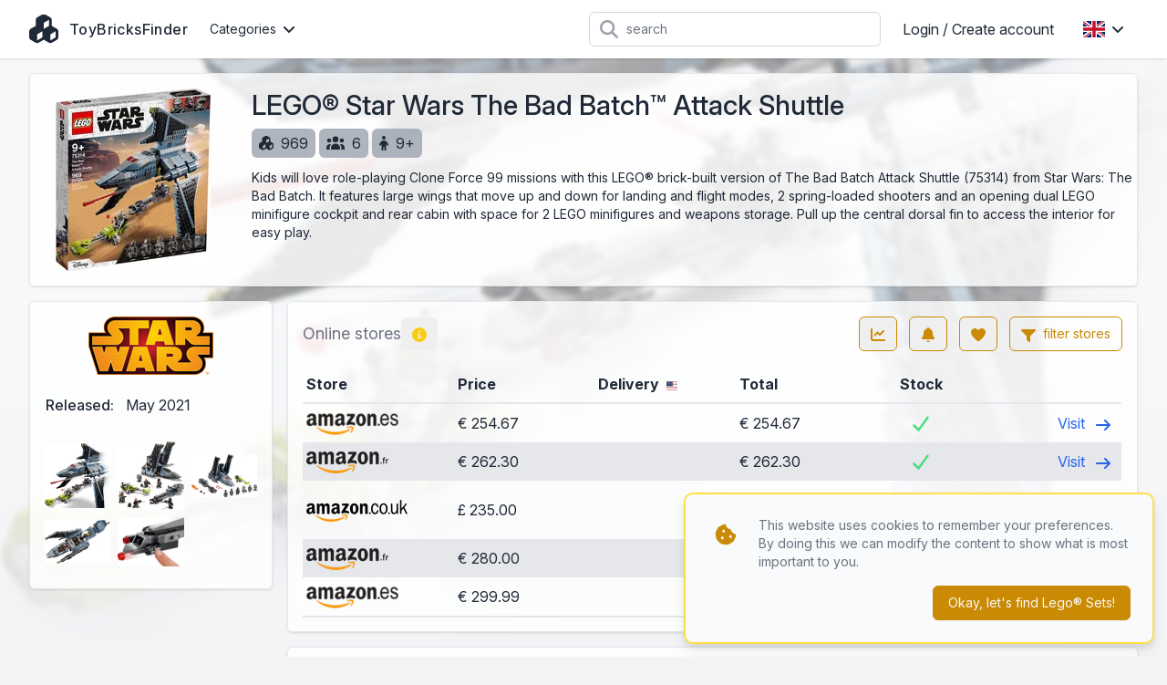

--- FILE ---
content_type: text/html; charset=UTF-8
request_url: https://www.toybricksfinder.eu/en/product/75314/lego-star-wars-the-bad-batch-attack-shuttle
body_size: 14194
content:
<!DOCTYPE html>
<html lang="en">
<head>
    <meta charset="UTF-8" />
    <meta name="viewport" content="width=device-width, initial-scale=1.0" />
    <meta name="theme-color" content="#ca8a04" />
    <meta http-equiv="X-UA-Compatible" content="ie=edge">
                        <link rel="alternate" hreflang="de" href="https://www.toybricksfinder.eu/de/product/75314/lego-star-wars-the-bad-batch-attack-shuttle" />
                    <link rel="alternate" hreflang="en" href="https://www.toybricksfinder.eu/en/product/75314/lego-star-wars-the-bad-batch-attack-shuttle" />
                    <link rel="alternate" hreflang="es" href="https://www.toybricksfinder.eu/es/product/75314/lego-star-wars-the-bad-batch-attack-shuttle" />
                    <link rel="alternate" hreflang="fr" href="https://www.toybricksfinder.eu/fr/product/75314/lego-star-wars-the-bad-batch-attack-shuttle" />
                    <link rel="alternate" hreflang="it" href="https://www.toybricksfinder.eu/it/product/75314/lego-star-wars-the-bad-batch-attack-shuttle" />
                    <link rel="alternate" hreflang="nl" href="https://www.toybricksfinder.eu/nl/product/75314/lego-star-wars-the-bad-batch-attack-shuttle" />
                <script type="application/ld+json">{"@context":"https://schema.org","@type":"Product","productID":"75314","name":"LEGO® Star Wars The Bad Batch™ Attack Shuttle","url":"https://www.toybricksfinder.eu/en/product/75314/lego-star-wars-the-bad-batch-attack-shuttle","image":"https://cdn.anyfinder.eu/assets/Cxj9QjxbUuu1IHeTbePh1fSbyk2lPJrMRMSGTmpWsDoBVucRiNyASlieMxQADvxk","description":"Kids will love role-playing Clone Force 99 missions with this LEGO® brick-built version of The Bad Batch Attack Shuttle (75314) from Star Wars: The Bad Batch. It features large wings that move up and down for landing and flight modes, 2 spring-loaded shooters and an opening dual LEGO minifigure cockpit and rear cabin with space for 2 LEGO minifigures and weapons storage. Pull up the central dorsal fin to access the interior for easy play.","gtin13":["0673419340762","5702016914436"],"sku":["75314","75314"],"offers":{"@type":"AggregateOffer","highPrice":300.3,"lowPrice":99.99,"priceCurrency":"EUR","offerCount":11,"offers":[{"@type":"Offer","availability":"https://schema.org/InStock","price":262.3,"priceCurrency":"EUR","itemCondition":"https://schema.org/NewCondition","seller":{"@type":"Organization","name":"Amazon.fr"},"url":"https://www.toybricksfinder.eu/en/product/75314/lego-star-wars-the-bad-batch-attack-shuttle","priceValidUntil":"2026-01-28T11:14:11+01:00"},{"@type":"Offer","availability":"https://schema.org/OutOfStock","price":207.9,"priceCurrency":"EUR","itemCondition":"https://schema.org/NewCondition","seller":{"@type":"Organization","name":"Amazon.de"},"url":"https://www.toybricksfinder.eu/en/product/75314/lego-star-wars-the-bad-batch-attack-shuttle","priceValidUntil":"2026-01-28T11:14:11+01:00"},{"@type":"Offer","availability":"https://schema.org/InStock","price":254.67,"priceCurrency":"EUR","itemCondition":"https://schema.org/NewCondition","seller":{"@type":"Organization","name":"Amazon.es"},"url":"https://www.toybricksfinder.eu/en/product/75314/lego-star-wars-the-bad-batch-attack-shuttle","priceValidUntil":"2026-01-28T11:14:11+01:00"},{"@type":"Offer","availability":"https://schema.org/OutOfStock","price":119.99,"priceCurrency":"EUR","itemCondition":"https://schema.org/NewCondition","seller":{"@type":"Organization","name":"BrickShop"},"url":"https://www.toybricksfinder.eu/en/product/75314/lego-star-wars-the-bad-batch-attack-shuttle","priceValidUntil":"2026-01-28T11:14:11+01:00"},{"@type":"Offer","availability":"https://schema.org/InStock","price":235,"priceCurrency":"GBP","itemCondition":"https://schema.org/NewCondition","seller":{"@type":"Organization","name":"Amazon.co.uk"},"url":"https://www.toybricksfinder.eu/en/product/75314/lego-star-wars-the-bad-batch-attack-shuttle","priceValidUntil":"2026-01-28T11:14:11+01:00"},{"@type":"Offer","availability":"https://schema.org/InStock","price":299.99,"priceCurrency":"EUR","itemCondition":"https://schema.org/NewCondition","seller":{"@type":"Organization","name":"Amazon.es"},"url":"https://www.toybricksfinder.eu/en/product/75314/lego-star-wars-the-bad-batch-attack-shuttle","priceValidUntil":"2026-01-28T11:14:11+01:00"},{"@type":"Offer","availability":"https://schema.org/InStock","price":280,"priceCurrency":"EUR","itemCondition":"https://schema.org/NewCondition","seller":{"@type":"Organization","name":"Amazon.fr"},"url":"https://www.toybricksfinder.eu/en/product/75314/lego-star-wars-the-bad-batch-attack-shuttle","priceValidUntil":"2026-01-28T11:14:11+01:00"},{"@type":"Offer","availability":"https://schema.org/OutOfStock","price":99.99,"priceCurrency":"EUR","itemCondition":"https://schema.org/NewCondition","seller":{"@type":"Organization","name":"ToyChamp NL"},"url":"https://www.toybricksfinder.eu/en/product/75314/lego-star-wars-the-bad-batch-attack-shuttle","priceValidUntil":"2026-01-28T11:14:11+01:00"},{"@type":"Offer","availability":"https://schema.org/OutOfStock","price":214.99,"priceCurrency":"EUR","itemCondition":"https://schema.org/NewCondition","seller":{"@type":"Organization","name":"Unieke Bricks"},"url":"https://www.toybricksfinder.eu/en/product/75314/lego-star-wars-the-bad-batch-attack-shuttle","priceValidUntil":"2026-01-28T11:14:11+01:00"},{"@type":"Offer","availability":"https://schema.org/InStock","price":300.3,"priceCurrency":"CHF","itemCondition":"https://schema.org/NewCondition","seller":{"@type":"Organization","name":"Manor CH"},"url":"https://www.toybricksfinder.eu/en/product/75314/lego-star-wars-the-bad-batch-attack-shuttle","priceValidUntil":"2026-01-28T11:14:11+01:00"},{"@type":"Offer","availability":"https://schema.org/InStock","price":300,"priceCurrency":"EUR","itemCondition":"https://schema.org/NewCondition","seller":{"@type":"Organization","name":"Cdiscount"},"url":"https://www.toybricksfinder.eu/en/product/75314/lego-star-wars-the-bad-batch-attack-shuttle","priceValidUntil":"2026-01-28T11:14:11+01:00"}]},"brand":[{"@type":"Brand","name":"LEGO"}]}</script>

    <meta name="description" content="Kids will love role-playing Clone Force 99 missions with this LEGO® brick-built version of The Bad Batch Attack Shuttle (75314) from Star Wars: The Bad Batch." />
    <meta name="keywords" content="LEGO® Star Wars The Bad Batch™ Attack Shuttle, LEGO, soldiers, weapons, spaceship, vehicles, helmets, attacks, pistols, lasers" />

    <meta property="og:type" content="product" />
            <meta property="og:title" content="LEGO® Star Wars The Bad Batch™ Attack Shuttle" />
        <meta property="twitter:title" content="LEGO® Star Wars The Bad Batch™ Attack Shuttle">
                <meta property="og:url" content="https://www.toybricksfinder.eu/en/product/75314/lego-star-wars-the-bad-batch-attack-shuttle" />
                <meta property="og:image" content="https://cdn.anyfinder.eu/assets/Cxj9QjxbUuu1IHeTbePh1fSbyk2lPJrMRMSGTmpWsDoBVucRiNyASlieMxQADvxk" />
        <meta property="twitter:image" content="https://cdn.anyfinder.eu/assets/Cxj9QjxbUuu1IHeTbePh1fSbyk2lPJrMRMSGTmpWsDoBVucRiNyASlieMxQADvxk">
                <meta property="og:description" content="Kids will love role-playing Clone Force 99 missions with this LEGO® brick-built version of The Bad Batch Attack Shuttle (75314) from Star Wars: The Bad Batch." />
        <title>
                    The best prices today for LEGO® Star Wars The Bad Batch™ Attack Shuttle - ToyBricksFinder
            </title>
    <link rel="shortcut icon" href="https://www.toybricksfinder.eu/favicon.ico">
    <link rel="apple-touch-icon" sizes="180x180" href="https://www.toybricksfinder.eu/favicon-180.png">
    <link rel="icon" type="image/png" sizes="32x32" href="https://www.toybricksfinder.eu/favicon-32.png">
    <link rel="icon" type="image/png" sizes="16x16" href="https://www.toybricksfinder.eu/favicon-16.png">
    <link rel="preload" as="style" href="https://www.toybricksfinder.eu/build/assets/app-dbf4c14b.css" /><link rel="stylesheet" href="https://www.toybricksfinder.eu/build/assets/app-dbf4c14b.css" data-navigate-track="reload" />    <style>[x-cloak]{display: none;}</style>
    <link rel="modulepreload" href="https://www.toybricksfinder.eu/build/assets/app-ea6fc8aa.js" /><script type="module" src="https://www.toybricksfinder.eu/build/assets/app-ea6fc8aa.js" data-navigate-track="reload"></script>            <link rel="dns-prefetch" href="//cdn.anyfinder.eu">
        <script src="https://js.sentry-cdn.com/8122e2f7830c0aff164d91b0b0651ad0.min.js" crossorigin="anonymous"></script>
                    <script async src="https://www.googletagmanager.com/gtag/js?id=UA-48163154-9"></script>
            <script>window.dataLayer=window.dataLayer||[];function gtag(){dataLayer.push(arguments)}gtag("js",new Date);gtag("config","UA-48163154-9");</script>
                            <script>(function(w,d,t,r,u){var f,n,i;w[u]=w[u]||[],f=function(){var o={ti:"146002108"};o.q=w[u];w[u]=new UET(o);w[u].push("pageLoad");w[u].push("consent","default",{"ad_storage":"denied"})},n=d.createElement(t),n.src=r,n.async=1,n.onload=n.onreadystatechange=function(){var s=this.readyState;s&&s!=="loaded"&&s!=="complete"||(f(),n.onload=n.onreadystatechange=null)},i=d.getElementsByTagName(t)[0],i.parentNode.insertBefore(n,i)})(window,document,"script","//bat.bing.com/bat.js","uetq");</script>
            </head>
<body
    id="toybricksfinder"
            style="--background-url:url('https://cdn.anyfinder.eu/assets/ka4uuHnQ5GoW2Aprcx1s18LHhkjDKQA3OBwOz1llQfNqKceRtAhsSTt9OOqIgeg8?blur=2');"
    >
    <nav id="top" x-data="{catFamOpen:false,languageOpen:false,mobileOpen:false,userOpen:false}">
    <div class="container">
        <div class="flex justify-between h-16">
            <div class="flex px-2 lg:px-0">
                <a href="https://www.toybricksfinder.eu/en" class="brand" title="ToyBricksFinder">
                    <svg fill="currentColor" xmlns="http://www.w3.org/2000/svg" viewBox="0 0 512 512"><path fill="currentColor" d="M284-1.3c-17.3-10-38.7-10-56 0L143.8 47.3c-17.3 10-28 28.5-28 48.5l0 101.9-88.3 51c-17.3 10-28 28.5-28 48.5l0 97.3c0 20 10.7 38.5 28 48.5l84.3 48.6c17.3 10 38.7 10 56 0l88.3-51 88.3 51c17.3 10 38.7 10 56 0L484.5 443c17.3-10 28-28.5 28-48.5l0-97.3c0-20-10.7-38.5-28-48.5l-88.3-51 0-101.9c0-20-10.7-38.5-28-48.5L284-1.3zM232 292.6l0 106.5-88.3 51c-1.2 .7-2.6 1.1-4 1.1l0-105.3 92.3-53.3zm231.4 .6c.7 1.2 1.1 2.6 1.1 4l0 97.3c0 2.9-1.5 5.5-4 6.9l-84.3 48.6c-1.2 .7-2.6 1.1-4 1.1l0-105.3 91.2-52.6zM348.3 95.8l0 101.9-92.3 53.3 0-106.5 91.2-52.6c.7 1.2 1.1 2.6 1.1 4z"/></svg>                                            <span class="hidden md:block">ToyBricksFinder</span>
                                    </a>
                <div class="nav-items mx-4">
            <div class="dropdown px-2 cursor-pointer" @click="catFamOpen=!catFamOpen" @click.outside="catFamOpen=false">
            <div class="flex items-center text-sm">
                Categories                <svg class="ml-2 w-3 inline-block" fill="currentColor" xmlns="http://www.w3.org/2000/svg" viewBox="0 0 384 512"><path fill="currentColor" d="M169.4 374.6c12.5 12.5 32.8 12.5 45.3 0l160-160c12.5-12.5 12.5-32.8 0-45.3s-32.8-12.5-45.3 0L192 306.7 54.6 169.4c-12.5-12.5-32.8-12.5-45.3 0s-12.5 32.8 0 45.3l160 160z"/></svg>
            </div>
            <div class="dropdown-body w-48 origin-left transition" x-cloak x-show="catFamOpen" x-transition.opacity.scale.duration.300ms>
                                    <a href="https://www.toybricksfinder.eu/en/family/lego-architecture">LEGO® Architecture</a>
                                    <a href="https://www.toybricksfinder.eu/en/family/lego-botanicals">LEGO® Botanicals</a>
                                    <a href="https://www.toybricksfinder.eu/en/family/lego-city">LEGO® City</a>
                                    <a href="https://www.toybricksfinder.eu/en/family/lego-classic">LEGO® Classic</a>
                                    <a href="https://www.toybricksfinder.eu/en/family/lego-creator">LEGO® Creator</a>
                                    <a href="https://www.toybricksfinder.eu/en/family/lego-disney">LEGO® Disney</a>
                                    <a href="https://www.toybricksfinder.eu/en/family/lego-duplo">LEGO® DUPLO®</a>
                                    <a href="https://www.toybricksfinder.eu/en/family/lego-friends">LEGO® Friends</a>
                                    <a href="https://www.toybricksfinder.eu/en/family/lego-harry-potter">LEGO® Harry Potter™</a>
                                    <a href="https://www.toybricksfinder.eu/en/family/lego-icons">LEGO® Icons</a>
                                    <a href="https://www.toybricksfinder.eu/en/family/lego-ideas">LEGO® Ideas</a>
                                    <a href="https://www.toybricksfinder.eu/en/family/lego-marvel">LEGO® Marvel</a>
                                    <a href="https://www.toybricksfinder.eu/en/family/lego-ninjago">LEGO® Ninjago</a>
                                    <a href="https://www.toybricksfinder.eu/en/family/lego-star-wars">LEGO® Star Wars</a>
                                    <a href="https://www.toybricksfinder.eu/en/family/lego-technic">LEGO® Technic</a>
                            </div>
        </div>
    </div>
            </div>
                            <form action="https://www.toybricksfinder.eu/en/product/search" class="flex-1 flex items-center justify-center px-2 lg:justify-end">
                    <div class="max-w-lg w-full lg:max-w-xs">
                        <div class="relative">
                            <div class="absolute inset-y-0 left-0 pl-3 flex items-center pointer-events-none">
                                <svg class="h-5 w-5 text-gray-400" fill="currentColor" xmlns="http://www.w3.org/2000/svg" viewBox="0 0 512 512"><path fill="currentColor" d="M416 208c0 45.9-14.9 88.3-40 122.7L502.6 457.4c12.5 12.5 12.5 32.8 0 45.3s-32.8 12.5-45.3 0L330.7 376C296.3 401.1 253.9 416 208 416 93.1 416 0 322.9 0 208S93.1 0 208 0 416 93.1 416 208zM208 352a144 144 0 1 0 0-288 144 144 0 1 0 0 288z"/></svg>
                            </div>
                            <input type="search" name="query" maxlength="128" class="pl-10 leading-5 bg-white text-gray-800 placeholder-gray-500 focus:outline-none focus:placeholder-gray-400 sm:text-sm" placeholder="search">
                        </div>
                    </div>
                </form>
                        <div class="flex items-center lg:hidden">
                
                <button class="inline-flex items-center justify-center p-2 rounded-md text-gray-400 hover:text-gray-500 hover:bg-gray-100 focus:outline-none focus:ring-2 focus:ring-inset focus:ring-indigo-500" @click="mobileOpen=!mobileOpen">
                    <span class="sr-only">Open main menu</span>
                    <svg class="h-6 w-6" x-show="!mobileOpen" fill="currentColor" xmlns="http://www.w3.org/2000/svg" viewBox="0 0 448 512"><path fill="currentColor" d="M0 96C0 78.3 14.3 64 32 64l384 0c17.7 0 32 14.3 32 32s-14.3 32-32 32L32 128C14.3 128 0 113.7 0 96zM0 256c0-17.7 14.3-32 32-32l384 0c17.7 0 32 14.3 32 32s-14.3 32-32 32L32 288c-17.7 0-32-14.3-32-32zM448 416c0 17.7-14.3 32-32 32L32 448c-17.7 0-32-14.3-32-32s14.3-32 32-32l384 0c17.7 0 32 14.3 32 32z"/></svg>
                    <svg class="h-6 w-6" x-show="mobileOpen" x-cloak="1" fill="currentColor" xmlns="http://www.w3.org/2000/svg" viewBox="0 0 384 512"><path fill="currentColor" d="M55.1 73.4c-12.5-12.5-32.8-12.5-45.3 0s-12.5 32.8 0 45.3L147.2 256 9.9 393.4c-12.5 12.5-12.5 32.8 0 45.3s32.8 12.5 45.3 0L192.5 301.3 329.9 438.6c12.5 12.5 32.8 12.5 45.3 0s12.5-32.8 0-45.3L237.8 256 375.1 118.6c12.5-12.5 12.5-32.8 0-45.3s-32.8-12.5-45.3 0L192.5 210.7 55.1 73.4z"/></svg>
                </button>
            </div>
                            <div class="nav-items hidden lg:flex items-center" >
                                                                        <a href="https://www.toybricksfinder.eu/en/auth/login" class="px-4">Login / Create account</a>
                                                                                        <div class="dropdown" @click="languageOpen=!languageOpen" @click.outside="languageOpen=false">
                            <div class="flex items-center p-4 cursor-pointer">
                                <img alt="en" class="inline-block" loading="lazy" src="https://cdnjs.cloudflare.com/ajax/libs/flag-icon-css/3.5.0/flags/4x3/gb.svg" title="en" width="24" height="18"/>
                                <svg class="ml-2 w-3 inline-block" fill="currentColor" xmlns="http://www.w3.org/2000/svg" viewBox="0 0 384 512"><path fill="currentColor" d="M169.4 374.6c12.5 12.5 32.8 12.5 45.3 0l160-160c12.5-12.5 12.5-32.8 0-45.3s-32.8-12.5-45.3 0L192 306.7 54.6 169.4c-12.5-12.5-32.8-12.5-45.3 0s-12.5 32.8 0 45.3l160 160z"/></svg>
                            </div>
                            <div class="dropdown-body w-40 transition" x-cloak x-show="languageOpen" x-transition.opacity.scale.duration.300ms>
                                                                                                        <a href="https://www.toybricksfinder.eu/de/product/75314/lego-star-wars-the-bad-batch-attack-shuttle">
                                        <img alt="Deutsch" class="inline-block mr-3" loading="lazy" src="https://cdnjs.cloudflare.com/ajax/libs/flag-icon-css/3.5.0/flags/4x3/de.svg" title="Deutsch" width="24" height="18"/>
 Deutsch
                                    </a>
                                                                                                                                            <a href="https://www.toybricksfinder.eu/es/product/75314/lego-star-wars-the-bad-batch-attack-shuttle">
                                        <img alt="español" class="inline-block mr-3" loading="lazy" src="https://cdnjs.cloudflare.com/ajax/libs/flag-icon-css/3.5.0/flags/4x3/es.svg" title="español" width="24" height="18"/>
 español
                                    </a>
                                                                                                        <a href="https://www.toybricksfinder.eu/fr/product/75314/lego-star-wars-the-bad-batch-attack-shuttle">
                                        <img alt="Français" class="inline-block mr-3" loading="lazy" src="https://cdnjs.cloudflare.com/ajax/libs/flag-icon-css/3.5.0/flags/4x3/fr.svg" title="Français" width="24" height="18"/>
 Français
                                    </a>
                                                                                                        <a href="https://www.toybricksfinder.eu/it/product/75314/lego-star-wars-the-bad-batch-attack-shuttle">
                                        <img alt="Italiano" class="inline-block mr-3" loading="lazy" src="https://cdnjs.cloudflare.com/ajax/libs/flag-icon-css/3.5.0/flags/4x3/it.svg" title="Italiano" width="24" height="18"/>
 Italiano
                                    </a>
                                                                                                        <a href="https://www.toybricksfinder.eu/nl/product/75314/lego-star-wars-the-bad-batch-attack-shuttle">
                                        <img alt="Nederlands" class="inline-block mr-3" loading="lazy" src="https://cdnjs.cloudflare.com/ajax/libs/flag-icon-css/3.5.0/flags/4x3/nl.svg" title="Nederlands" width="24" height="18"/>
 Nederlands
                                    </a>
                                                            </div>
                        </div>
                                    </div>
                    </div>
    </div>
    <div class="nav-mobile" x-cloak x-show="mobileOpen">
            <div class="nav-mobile-items">
                            <a href="https://www.toybricksfinder.eu/en/family/lego-architecture">LEGO® Architecture</a>
                            <a href="https://www.toybricksfinder.eu/en/family/lego-botanicals">LEGO® Botanicals</a>
                            <a href="https://www.toybricksfinder.eu/en/family/lego-city">LEGO® City</a>
                            <a href="https://www.toybricksfinder.eu/en/family/lego-classic">LEGO® Classic</a>
                            <a href="https://www.toybricksfinder.eu/en/family/lego-creator">LEGO® Creator</a>
                            <a href="https://www.toybricksfinder.eu/en/family/lego-disney">LEGO® Disney</a>
                            <a href="https://www.toybricksfinder.eu/en/family/lego-duplo">LEGO® DUPLO®</a>
                            <a href="https://www.toybricksfinder.eu/en/family/lego-friends">LEGO® Friends</a>
                            <a href="https://www.toybricksfinder.eu/en/family/lego-harry-potter">LEGO® Harry Potter™</a>
                            <a href="https://www.toybricksfinder.eu/en/family/lego-icons">LEGO® Icons</a>
                            <a href="https://www.toybricksfinder.eu/en/family/lego-ideas">LEGO® Ideas</a>
                            <a href="https://www.toybricksfinder.eu/en/family/lego-marvel">LEGO® Marvel</a>
                            <a href="https://www.toybricksfinder.eu/en/family/lego-ninjago">LEGO® Ninjago</a>
                            <a href="https://www.toybricksfinder.eu/en/family/lego-star-wars">LEGO® Star Wars</a>
                            <a href="https://www.toybricksfinder.eu/en/family/lego-technic">LEGO® Technic</a>
                    </div>
                <div class="nav-mobile-items pt-3 border-t-2 border-gray-600">
                            <a href="https://www.toybricksfinder.eu/en/auth/login"><div class="inline-block w-8"><svg class="h-4" fill="currentColor" xmlns="http://www.w3.org/2000/svg" viewBox="0 0 448 512"><path fill="currentColor" d="M224 248a120 120 0 1 0 0-240 120 120 0 1 0 0 240zm-29.7 56C95.8 304 16 383.8 16 482.3 16 498.7 29.3 512 45.7 512l356.6 0c16.4 0 29.7-13.3 29.7-29.7 0-98.5-79.8-178.3-178.3-178.3l-59.4 0z"/></svg></div>Login / Create account</a>
                    </div>
                <div class="flex p-3 border-t-2 border-gray-600">
                                            <a href="https://www.toybricksfinder.eu/de/product/75314/lego-star-wars-the-bad-batch-attack-shuttle" class="flex-1 py-3 text-center">
                    <img alt="Deutsch" class="inline-block" loading="lazy" src="https://cdnjs.cloudflare.com/ajax/libs/flag-icon-css/3.5.0/flags/4x3/de.svg" title="Deutsch" width="36" height="27"/>
                </a>
                                                            <a href="https://www.toybricksfinder.eu/es/product/75314/lego-star-wars-the-bad-batch-attack-shuttle" class="flex-1 py-3 text-center">
                    <img alt="español" class="inline-block" loading="lazy" src="https://cdnjs.cloudflare.com/ajax/libs/flag-icon-css/3.5.0/flags/4x3/es.svg" title="español" width="36" height="27"/>
                </a>
                                            <a href="https://www.toybricksfinder.eu/fr/product/75314/lego-star-wars-the-bad-batch-attack-shuttle" class="flex-1 py-3 text-center">
                    <img alt="Français" class="inline-block" loading="lazy" src="https://cdnjs.cloudflare.com/ajax/libs/flag-icon-css/3.5.0/flags/4x3/fr.svg" title="Français" width="36" height="27"/>
                </a>
                                            <a href="https://www.toybricksfinder.eu/it/product/75314/lego-star-wars-the-bad-batch-attack-shuttle" class="flex-1 py-3 text-center">
                    <img alt="Italiano" class="inline-block" loading="lazy" src="https://cdnjs.cloudflare.com/ajax/libs/flag-icon-css/3.5.0/flags/4x3/it.svg" title="Italiano" width="36" height="27"/>
                </a>
                                            <a href="https://www.toybricksfinder.eu/nl/product/75314/lego-star-wars-the-bad-batch-attack-shuttle" class="flex-1 py-3 text-center">
                    <img alt="Nederlands" class="inline-block" loading="lazy" src="https://cdnjs.cloudflare.com/ajax/libs/flag-icon-css/3.5.0/flags/4x3/nl.svg" title="Nederlands" width="36" height="27"/>
                </a>
                    </div>
    
</div>
</nav>
        <div id="product-header" class="container">
        <div class="box flex flex-col lg:flex-row py-4">
            <div class="w-full lg:w-1/5 lg:pr-4 mb-2 sm:mb-0">
            <picture>
        <source srcset="https://cdn.anyfinder.eu/assets/Cxj9QjxbUuu1IHeTbePh1fSbyk2lPJrMRMSGTmpWsDoBVucRiNyASlieMxQADvxk?height=200&amp;output=webp" type="image/webp"/>
        <img alt="LEGO® Star Wars The Bad Batch™ Attack Shuttle" height="200" width="170" src="https://cdn.anyfinder.eu/assets/Cxj9QjxbUuu1IHeTbePh1fSbyk2lPJrMRMSGTmpWsDoBVucRiNyASlieMxQADvxk?height=200" title="LEGO® Star Wars The Bad Batch™ Attack Shuttle" />
    </picture>
        </div>
        <div class="w-full lg:flex-1 px-4 lg:px-0">
            <h1 class="text-3xl font-medium mb-2">
    LEGO® Star Wars The Bad Batch™ Attack Shuttle
    </h1>
                            <div class="tag" title="parts" aria-hidden="true">
                    <svg fill="currentColor" xmlns="http://www.w3.org/2000/svg" viewBox="0 0 512 512"><path fill="currentColor" d="M284-1.3c-17.3-10-38.7-10-56 0L143.8 47.3c-17.3 10-28 28.5-28 48.5l0 101.9-88.3 51c-17.3 10-28 28.5-28 48.5l0 97.3c0 20 10.7 38.5 28 48.5l84.3 48.6c17.3 10 38.7 10 56 0l88.3-51 88.3 51c17.3 10 38.7 10 56 0L484.5 443c17.3-10 28-28.5 28-48.5l0-97.3c0-20-10.7-38.5-28-48.5l-88.3-51 0-101.9c0-20-10.7-38.5-28-48.5L284-1.3zM232 292.6l0 106.5-88.3 51c-1.2 .7-2.6 1.1-4 1.1l0-105.3 92.3-53.3zm231.4 .6c.7 1.2 1.1 2.6 1.1 4l0 97.3c0 2.9-1.5 5.5-4 6.9l-84.3 48.6c-1.2 .7-2.6 1.1-4 1.1l0-105.3 91.2-52.6zM348.3 95.8l0 101.9-92.3 53.3 0-106.5 91.2-52.6c.7 1.2 1.1 2.6 1.1 4z"/></svg>969
                </div>
                            <div class="tag" title="minifigures" aria-hidden="true">
                    <svg fill="currentColor" xmlns="http://www.w3.org/2000/svg" viewBox="0 0 640 512"><path fill="currentColor" d="M320 16a104 104 0 1 1 0 208 104 104 0 1 1 0-208zM96 88a72 72 0 1 1 0 144 72 72 0 1 1 0-144zM0 416c0-70.7 57.3-128 128-128 12.8 0 25.2 1.9 36.9 5.4-32.9 36.8-52.9 85.4-52.9 138.6l0 16c0 11.4 2.4 22.2 6.7 32L32 480c-17.7 0-32-14.3-32-32l0-32zm521.3 64c4.3-9.8 6.7-20.6 6.7-32l0-16c0-53.2-20-101.8-52.9-138.6 11.7-3.5 24.1-5.4 36.9-5.4 70.7 0 128 57.3 128 128l0 32c0 17.7-14.3 32-32 32l-86.7 0zM472 160a72 72 0 1 1 144 0 72 72 0 1 1 -144 0zM160 432c0-88.4 71.6-160 160-160s160 71.6 160 160l0 16c0 17.7-14.3 32-32 32l-256 0c-17.7 0-32-14.3-32-32l0-16z"/></svg>6
                </div>
                            <div class="tag" title="age" aria-hidden="true">
                    <svg fill="currentColor" xmlns="http://www.w3.org/2000/svg" viewBox="0 0 320 512"><path fill="currentColor" d="M96 64A64 64 0 1 1 224 64 64 64 0 1 1 96 64zm48 320l0 96c0 17.7-14.3 32-32 32s-32-14.3-32-32L80 287.8 59.1 321c-9.4 15-29.2 19.4-44.1 10S-4.5 301.9 4.9 287l39.9-63.3C69.7 184 113.2 160 160 160s90.3 24 115.2 63.6L315.1 287c9.4 15 4.9 34.7-10 44.1s-34.7 4.9-44.1-10L240 287.8 240 480c0 17.7-14.3 32-32 32s-32-14.3-32-32l0-96-32 0z"/></svg>9+
                </div>
                                        <div class="mt-3 text-sm markdown">
                                            <p>Kids will love role-playing Clone Force 99 missions with this LEGO® brick-built version of The Bad Batch Attack Shuttle (75314) from Star Wars: The Bad Batch. It features large wings that move up and down for landing and flight modes, 2 spring-loaded shooters and an opening dual LEGO minifigure cockpit and rear cabin with space for 2 LEGO minifigures and weapons storage. Pull up the central dorsal fin to access the interior for easy play.</p>
                                    </div>
                    </div>
        </div>
    </div>
    <div class="container mt-4">
        <div class="flex flex-col-reverse lg:flex-row">
            <div class="w-full lg:w-3/10 lg:pr-4">
                <div class="box" id="product-properties">
        <div class="body "><a href="https://www.toybricksfinder.eu/en/family/lego-star-wars" class="block w-full mb-5">
        <picture>
        <source srcset="https://cdn.anyfinder.eu/assets/wI0lQ2x9x15Hy3iU2itkXUO5Xh8RDcHJSrfoTXtdrRgAQIOU0ztLWRiNcWEvdUKB?height=64&amp;output=webp" type="image/webp"/>
        <img alt="LEGO® Star Wars" height="64" width="137" src="https://cdn.anyfinder.eu/assets/wI0lQ2x9x15Hy3iU2itkXUO5Xh8RDcHJSrfoTXtdrRgAQIOU0ztLWRiNcWEvdUKB?height=64" loading="lazy" class="mx-auto" title="LEGO® Star Wars" />
    </picture>
    </a>
                    <table>
                                                    <tr>
                                <th>Released:</th>
                                <td class="pb-3">
                                                                            May
                                                                        2021
                                </td>
                            </tr>
                                                                    </table>
                                            <div id="product-gallery" x-data="{activeAsset:null}">
                                                            <div class="asset" @click="activeAsset=0">
                                    <picture>
        <source srcset="https://cdn.anyfinder.eu/assets/ka4uuHnQ5GoW2Aprcx1s18LHhkjDKQA3OBwOz1llQfNqKceRtAhsSTt9OOqIgeg8?height=128&amp;output=webp" type="image/webp"/>
        <img alt="LEGO® Star Wars The Bad Batch™ Attack Shuttle gameplay" height="128" width="132" src="https://cdn.anyfinder.eu/assets/ka4uuHnQ5GoW2Aprcx1s18LHhkjDKQA3OBwOz1llQfNqKceRtAhsSTt9OOqIgeg8?height=128" loading="lazy" title="LEGO® Star Wars The Bad Batch™ Attack Shuttle gameplay" />
    </picture>
                                </div>
                                <div x-cloak x-show="activeAsset===0"
     x-transition.opacity.duration.300ms
     class="fixed inset-0 z-top bg-gray-500 transition-opacity bg-opacity-75 flex items-center"
     @click.self="activeAsset=null"
>
    <div class="box modal text-base">
            <div class="title title-font"><div class="flex-initial">LEGO® Star Wars The Bad Batch™ Attack Shuttle gameplay</div>
                                        <div @click="activeAsset=null" class="close"><svg fill="currentColor" xmlns="http://www.w3.org/2000/svg" viewBox="0 0 384 512"><path fill="currentColor" d="M55.1 73.4c-12.5-12.5-32.8-12.5-45.3 0s-12.5 32.8 0 45.3L147.2 256 9.9 393.4c-12.5 12.5-12.5 32.8 0 45.3s32.8 12.5 45.3 0L192.5 301.3 329.9 438.6c12.5 12.5 32.8 12.5 45.3 0s12.5-32.8 0-45.3L237.8 256 375.1 118.6c12.5-12.5 12.5-32.8 0-45.3s-32.8-12.5-45.3 0L192.5 210.7 55.1 73.4z"/></svg></div></div>
        <div class="body "><div class="relative">
                                                                                <picture>
        <source srcset="https://cdn.anyfinder.eu/assets/ka4uuHnQ5GoW2Aprcx1s18LHhkjDKQA3OBwOz1llQfNqKceRtAhsSTt9OOqIgeg8?height=768&amp;output=webp" type="image/webp"/>
        <img alt="LEGO® Star Wars The Bad Batch™ Attack Shuttle gameplay" height="768" width="791" src="https://cdn.anyfinder.eu/assets/ka4uuHnQ5GoW2Aprcx1s18LHhkjDKQA3OBwOz1llQfNqKceRtAhsSTt9OOqIgeg8?height=768" loading="lazy" title="LEGO® Star Wars The Bad Batch™ Attack Shuttle gameplay" />
    </picture>
                                                                                    <button class="next" @click="activeAsset+=1"><svg class="h-16" fill="currentColor" xmlns="http://www.w3.org/2000/svg" viewBox="0 0 256 512"><path fill="currentColor" d="M247.1 233.4c12.5 12.5 12.5 32.8 0 45.3l-160 160c-12.5 12.5-32.8 12.5-45.3 0s-12.5-32.8 0-45.3L179.2 256 41.9 118.6c-12.5-12.5-12.5-32.8 0-45.3s32.8-12.5 45.3 0l160 160z"/></svg></button>
                                                                            </div></div>
    </div>
</div>
                                                            <div class="asset" @click="activeAsset=1">
                                    <picture>
        <source srcset="https://cdn.anyfinder.eu/assets/RiERkArhQLPT9r8piftHA5PW09cFCEUhAtTVfkm1bHUqWma6blJ7aOVHoRJeU2Ce?height=128&amp;output=webp" type="image/webp"/>
        <img alt="LEGO® Star Wars The Bad Batch™ Attack Shuttle gameplay" height="128" width="124" src="https://cdn.anyfinder.eu/assets/RiERkArhQLPT9r8piftHA5PW09cFCEUhAtTVfkm1bHUqWma6blJ7aOVHoRJeU2Ce?height=128" loading="lazy" title="LEGO® Star Wars The Bad Batch™ Attack Shuttle gameplay" />
    </picture>
                                </div>
                                <div x-cloak x-show="activeAsset===1"
     x-transition.opacity.duration.300ms
     class="fixed inset-0 z-top bg-gray-500 transition-opacity bg-opacity-75 flex items-center"
     @click.self="activeAsset=null"
>
    <div class="box modal text-base">
            <div class="title title-font"><div class="flex-initial">LEGO® Star Wars The Bad Batch™ Attack Shuttle gameplay</div>
                                        <div @click="activeAsset=null" class="close"><svg fill="currentColor" xmlns="http://www.w3.org/2000/svg" viewBox="0 0 384 512"><path fill="currentColor" d="M55.1 73.4c-12.5-12.5-32.8-12.5-45.3 0s-12.5 32.8 0 45.3L147.2 256 9.9 393.4c-12.5 12.5-12.5 32.8 0 45.3s32.8 12.5 45.3 0L192.5 301.3 329.9 438.6c12.5 12.5 32.8 12.5 45.3 0s12.5-32.8 0-45.3L237.8 256 375.1 118.6c12.5-12.5 12.5-32.8 0-45.3s-32.8-12.5-45.3 0L192.5 210.7 55.1 73.4z"/></svg></div></div>
        <div class="body "><div class="relative">
                                                                                    <button class="prev" @click="activeAsset-=1"><svg class="h-16" fill="currentColor" xmlns="http://www.w3.org/2000/svg" viewBox="0 0 256 512"><path fill="currentColor" d="M9.4 233.4c-12.5 12.5-12.5 32.8 0 45.3l160 160c12.5 12.5 32.8 12.5 45.3 0s12.5-32.8 0-45.3L77.3 256 214.6 118.6c12.5-12.5 12.5-32.8 0-45.3s-32.8-12.5-45.3 0l-160 160z"/></svg></button>
                                                                                <picture>
        <source srcset="https://cdn.anyfinder.eu/assets/RiERkArhQLPT9r8piftHA5PW09cFCEUhAtTVfkm1bHUqWma6blJ7aOVHoRJeU2Ce?height=768&amp;output=webp" type="image/webp"/>
        <img alt="LEGO® Star Wars The Bad Batch™ Attack Shuttle gameplay" height="768" width="745" src="https://cdn.anyfinder.eu/assets/RiERkArhQLPT9r8piftHA5PW09cFCEUhAtTVfkm1bHUqWma6blJ7aOVHoRJeU2Ce?height=768" loading="lazy" title="LEGO® Star Wars The Bad Batch™ Attack Shuttle gameplay" />
    </picture>
                                                                                    <button class="next" @click="activeAsset+=1"><svg class="h-16" fill="currentColor" xmlns="http://www.w3.org/2000/svg" viewBox="0 0 256 512"><path fill="currentColor" d="M247.1 233.4c12.5 12.5 12.5 32.8 0 45.3l-160 160c-12.5 12.5-32.8 12.5-45.3 0s-12.5-32.8 0-45.3L179.2 256 41.9 118.6c-12.5-12.5-12.5-32.8 0-45.3s32.8-12.5 45.3 0l160 160z"/></svg></button>
                                                                            </div></div>
    </div>
</div>
                                                            <div class="asset" @click="activeAsset=2">
                                    <picture>
        <source srcset="https://cdn.anyfinder.eu/assets/w9d5S7inRJ2uUegutKbNQrh9FfDLGimLTi1hWQwlgexcJ1u0mdfRpV1N9jB48NIN?height=128&amp;output=webp" type="image/webp"/>
        <img alt="LEGO® Star Wars The Bad Batch™ Attack Shuttle components" height="128" width="195" src="https://cdn.anyfinder.eu/assets/w9d5S7inRJ2uUegutKbNQrh9FfDLGimLTi1hWQwlgexcJ1u0mdfRpV1N9jB48NIN?height=128" loading="lazy" title="LEGO® Star Wars The Bad Batch™ Attack Shuttle components" />
    </picture>
                                </div>
                                <div x-cloak x-show="activeAsset===2"
     x-transition.opacity.duration.300ms
     class="fixed inset-0 z-top bg-gray-500 transition-opacity bg-opacity-75 flex items-center"
     @click.self="activeAsset=null"
>
    <div class="box modal text-base">
            <div class="title title-font"><div class="flex-initial">LEGO® Star Wars The Bad Batch™ Attack Shuttle components</div>
                                        <div @click="activeAsset=null" class="close"><svg fill="currentColor" xmlns="http://www.w3.org/2000/svg" viewBox="0 0 384 512"><path fill="currentColor" d="M55.1 73.4c-12.5-12.5-32.8-12.5-45.3 0s-12.5 32.8 0 45.3L147.2 256 9.9 393.4c-12.5 12.5-12.5 32.8 0 45.3s32.8 12.5 45.3 0L192.5 301.3 329.9 438.6c12.5 12.5 32.8 12.5 45.3 0s12.5-32.8 0-45.3L237.8 256 375.1 118.6c12.5-12.5 12.5-32.8 0-45.3s-32.8-12.5-45.3 0L192.5 210.7 55.1 73.4z"/></svg></div></div>
        <div class="body "><div class="relative">
                                                                                    <button class="prev" @click="activeAsset-=1"><svg class="h-16" fill="currentColor" xmlns="http://www.w3.org/2000/svg" viewBox="0 0 256 512"><path fill="currentColor" d="M9.4 233.4c-12.5 12.5-12.5 32.8 0 45.3l160 160c12.5 12.5 32.8 12.5 45.3 0s12.5-32.8 0-45.3L77.3 256 214.6 118.6c12.5-12.5 12.5-32.8 0-45.3s-32.8-12.5-45.3 0l-160 160z"/></svg></button>
                                                                                <picture>
        <source srcset="https://cdn.anyfinder.eu/assets/w9d5S7inRJ2uUegutKbNQrh9FfDLGimLTi1hWQwlgexcJ1u0mdfRpV1N9jB48NIN?height=768&amp;output=webp" type="image/webp"/>
        <img alt="LEGO® Star Wars The Bad Batch™ Attack Shuttle components" height="768" width="1167" src="https://cdn.anyfinder.eu/assets/w9d5S7inRJ2uUegutKbNQrh9FfDLGimLTi1hWQwlgexcJ1u0mdfRpV1N9jB48NIN?height=768" loading="lazy" title="LEGO® Star Wars The Bad Batch™ Attack Shuttle components" />
    </picture>
                                                                                    <button class="next" @click="activeAsset+=1"><svg class="h-16" fill="currentColor" xmlns="http://www.w3.org/2000/svg" viewBox="0 0 256 512"><path fill="currentColor" d="M247.1 233.4c12.5 12.5 12.5 32.8 0 45.3l-160 160c-12.5 12.5-32.8 12.5-45.3 0s-12.5-32.8 0-45.3L179.2 256 41.9 118.6c-12.5-12.5-12.5-32.8 0-45.3s32.8-12.5 45.3 0l160 160z"/></svg></button>
                                                                            </div></div>
    </div>
</div>
                                                            <div class="asset" @click="activeAsset=3">
                                    <picture>
        <source srcset="https://cdn.anyfinder.eu/assets/JTgzxiR0qw4D34lu4zikJf06jUGD9EiwsHbA2wxub6LE5wwIP72UiuTfSG81TECt?height=128&amp;output=webp" type="image/webp"/>
        <img alt="LEGO® Star Wars The Bad Batch™ Attack Shuttle components" height="128" width="193" src="https://cdn.anyfinder.eu/assets/JTgzxiR0qw4D34lu4zikJf06jUGD9EiwsHbA2wxub6LE5wwIP72UiuTfSG81TECt?height=128" loading="lazy" title="LEGO® Star Wars The Bad Batch™ Attack Shuttle components" />
    </picture>
                                </div>
                                <div x-cloak x-show="activeAsset===3"
     x-transition.opacity.duration.300ms
     class="fixed inset-0 z-top bg-gray-500 transition-opacity bg-opacity-75 flex items-center"
     @click.self="activeAsset=null"
>
    <div class="box modal text-base">
            <div class="title title-font"><div class="flex-initial">LEGO® Star Wars The Bad Batch™ Attack Shuttle components</div>
                                        <div @click="activeAsset=null" class="close"><svg fill="currentColor" xmlns="http://www.w3.org/2000/svg" viewBox="0 0 384 512"><path fill="currentColor" d="M55.1 73.4c-12.5-12.5-32.8-12.5-45.3 0s-12.5 32.8 0 45.3L147.2 256 9.9 393.4c-12.5 12.5-12.5 32.8 0 45.3s32.8 12.5 45.3 0L192.5 301.3 329.9 438.6c12.5 12.5 32.8 12.5 45.3 0s12.5-32.8 0-45.3L237.8 256 375.1 118.6c12.5-12.5 12.5-32.8 0-45.3s-32.8-12.5-45.3 0L192.5 210.7 55.1 73.4z"/></svg></div></div>
        <div class="body "><div class="relative">
                                                                                    <button class="prev" @click="activeAsset-=1"><svg class="h-16" fill="currentColor" xmlns="http://www.w3.org/2000/svg" viewBox="0 0 256 512"><path fill="currentColor" d="M9.4 233.4c-12.5 12.5-12.5 32.8 0 45.3l160 160c12.5 12.5 32.8 12.5 45.3 0s12.5-32.8 0-45.3L77.3 256 214.6 118.6c12.5-12.5 12.5-32.8 0-45.3s-32.8-12.5-45.3 0l-160 160z"/></svg></button>
                                                                                <picture>
        <source srcset="https://cdn.anyfinder.eu/assets/JTgzxiR0qw4D34lu4zikJf06jUGD9EiwsHbA2wxub6LE5wwIP72UiuTfSG81TECt?height=768&amp;output=webp" type="image/webp"/>
        <img alt="LEGO® Star Wars The Bad Batch™ Attack Shuttle components" height="768" width="1160" src="https://cdn.anyfinder.eu/assets/JTgzxiR0qw4D34lu4zikJf06jUGD9EiwsHbA2wxub6LE5wwIP72UiuTfSG81TECt?height=768" loading="lazy" title="LEGO® Star Wars The Bad Batch™ Attack Shuttle components" />
    </picture>
                                                                                    <button class="next" @click="activeAsset+=1"><svg class="h-16" fill="currentColor" xmlns="http://www.w3.org/2000/svg" viewBox="0 0 256 512"><path fill="currentColor" d="M247.1 233.4c12.5 12.5 12.5 32.8 0 45.3l-160 160c-12.5 12.5-32.8 12.5-45.3 0s-12.5-32.8 0-45.3L179.2 256 41.9 118.6c-12.5-12.5-12.5-32.8 0-45.3s32.8-12.5 45.3 0l160 160z"/></svg></button>
                                                                            </div></div>
    </div>
</div>
                                                            <div class="asset" @click="activeAsset=4">
                                    <picture>
        <source srcset="https://cdn.anyfinder.eu/assets/1mKhFmniBxk7mkIgePAyvsvKBuWkfvHSfTPe0yFDniwby4cgUbu9hJP1t4tL4EAu?height=128&amp;output=webp" type="image/webp"/>
        <img alt="LEGO® Star Wars The Bad Batch™ Attack Shuttle components" height="128" width="172" src="https://cdn.anyfinder.eu/assets/1mKhFmniBxk7mkIgePAyvsvKBuWkfvHSfTPe0yFDniwby4cgUbu9hJP1t4tL4EAu?height=128" loading="lazy" title="LEGO® Star Wars The Bad Batch™ Attack Shuttle components" />
    </picture>
                                </div>
                                <div x-cloak x-show="activeAsset===4"
     x-transition.opacity.duration.300ms
     class="fixed inset-0 z-top bg-gray-500 transition-opacity bg-opacity-75 flex items-center"
     @click.self="activeAsset=null"
>
    <div class="box modal text-base">
            <div class="title title-font"><div class="flex-initial">LEGO® Star Wars The Bad Batch™ Attack Shuttle components</div>
                                        <div @click="activeAsset=null" class="close"><svg fill="currentColor" xmlns="http://www.w3.org/2000/svg" viewBox="0 0 384 512"><path fill="currentColor" d="M55.1 73.4c-12.5-12.5-32.8-12.5-45.3 0s-12.5 32.8 0 45.3L147.2 256 9.9 393.4c-12.5 12.5-12.5 32.8 0 45.3s32.8 12.5 45.3 0L192.5 301.3 329.9 438.6c12.5 12.5 32.8 12.5 45.3 0s12.5-32.8 0-45.3L237.8 256 375.1 118.6c12.5-12.5 12.5-32.8 0-45.3s-32.8-12.5-45.3 0L192.5 210.7 55.1 73.4z"/></svg></div></div>
        <div class="body "><div class="relative">
                                                                                    <button class="prev" @click="activeAsset-=1"><svg class="h-16" fill="currentColor" xmlns="http://www.w3.org/2000/svg" viewBox="0 0 256 512"><path fill="currentColor" d="M9.4 233.4c-12.5 12.5-12.5 32.8 0 45.3l160 160c12.5 12.5 32.8 12.5 45.3 0s12.5-32.8 0-45.3L77.3 256 214.6 118.6c12.5-12.5 12.5-32.8 0-45.3s-32.8-12.5-45.3 0l-160 160z"/></svg></button>
                                                                                <picture>
        <source srcset="https://cdn.anyfinder.eu/assets/1mKhFmniBxk7mkIgePAyvsvKBuWkfvHSfTPe0yFDniwby4cgUbu9hJP1t4tL4EAu?height=768&amp;output=webp" type="image/webp"/>
        <img alt="LEGO® Star Wars The Bad Batch™ Attack Shuttle components" height="768" width="1029" src="https://cdn.anyfinder.eu/assets/1mKhFmniBxk7mkIgePAyvsvKBuWkfvHSfTPe0yFDniwby4cgUbu9hJP1t4tL4EAu?height=768" loading="lazy" title="LEGO® Star Wars The Bad Batch™ Attack Shuttle components" />
    </picture>
                                                                            </div></div>
    </div>
</div>
                                                    </div></div>
    </div>
            </div>
            <div class="w-full">
                <div class="box mb-4" id="product-prices" x-data="{&quot;expanded&quot;:false,&quot;infoModal&quot;:false,&quot;listModal&quot;:false,&quot;settingsModal&quot;:false,&quot;subscribeModal&quot;:false,&quot;priceHistoryModal&quot;:false,&quot;version&quot;:null,&quot;rowIndex&quot;:0,&quot;mobileRowIndex&quot;:0}">
            <div class="title title-font"><div class="flex flex-initial items-center">
                Online stores                <button class="btn  border-0 text-yellow-400 hover:text-yellow-600 hidden md:inline-block" @click.prevent="infoModal=true" title="Online storesinfo" x-cloak="x-cloak"><svg class="inline-block h-4 w-4" fill="currentColor" xmlns="http://www.w3.org/2000/svg" viewBox="0 0 512 512"><path fill="currentColor" d="M256 512a256 256 0 1 0 0-512 256 256 0 1 0 0 512zM224 160a32 32 0 1 1 64 0 32 32 0 1 1 -64 0zm-8 64l48 0c13.3 0 24 10.7 24 24l0 88 8 0c13.3 0 24 10.7 24 24s-10.7 24-24 24l-80 0c-13.3 0-24-10.7-24-24s10.7-24 24-24l24 0 0-64-24 0c-13.3 0-24-10.7-24-24s10.7-24 24-24z"/></svg></button>
            </div>
            <div class="flex-initial ml-auto">
                <button class="btn  border-yellow-600 text-yellow-600 hover:bg-yellow-600 hover:text-gray-50 relative mr-2" title="price history" rel="noindex" @click.prevent="priceHistoryModal=true" x-cloak="x-cloak"><svg class="inline-block h-4 w-4" fill="currentColor" xmlns="http://www.w3.org/2000/svg" viewBox="0 0 512 512"><path fill="currentColor" d="M64 64c0-17.7-14.3-32-32-32S0 46.3 0 64L0 400c0 44.2 35.8 80 80 80l400 0c17.7 0 32-14.3 32-32s-14.3-32-32-32L80 416c-8.8 0-16-7.2-16-16L64 64zm406.6 86.6c12.5-12.5 12.5-32.8 0-45.3s-32.8-12.5-45.3 0L320 210.7 262.6 153.4c-12.5-12.5-32.8-12.5-45.3 0l-96 96c-12.5 12.5-12.5 32.8 0 45.3s32.8 12.5 45.3 0l73.4-73.4 57.4 57.4c12.5 12.5 32.8 12.5 45.3 0l128-128z"/></svg></button>
                                    <button class="btn  border-yellow-600 text-yellow-600 hover:bg-yellow-600 hover:text-gray-50 relative mr-2" title="Subscribe to Lego®" rel="noindex" @click.prevent="subscribeModal=true" x-cloak="x-cloak"><svg class="inline-block h-4 w-4" fill="currentColor" xmlns="http://www.w3.org/2000/svg" viewBox="0 0 448 512"><path fill="currentColor" d="M224 0c-17.7 0-32 14.3-32 32l0 3.2C119 50 64 114.6 64 192l0 21.7c0 48.1-16.4 94.8-46.4 132.4L7.8 358.3C2.7 364.6 0 372.4 0 380.5 0 400.1 15.9 416 35.5 416l376.9 0c19.6 0 35.5-15.9 35.5-35.5 0-8.1-2.7-15.9-7.8-22.2l-9.8-12.2C400.4 308.5 384 261.8 384 213.7l0-21.7c0-77.4-55-142-128-156.8l0-3.2c0-17.7-14.3-32-32-32zM162 464c7.1 27.6 32.2 48 62 48s54.9-20.4 62-48l-124 0z"/></svg></button>
                    <button class="btn  border-yellow-600 text-yellow-600 hover:bg-yellow-600 hover:text-gray-50 relative mr-2" title="Add to Lego® list" rel="noindex" @click.prevent="listModal=true" x-cloak="x-cloak"><svg class="inline-block h-4 w-4" fill="currentColor" xmlns="http://www.w3.org/2000/svg" viewBox="0 0 512 512"><path fill="currentColor" d="M241 87.1l15 20.7 15-20.7C296 52.5 336.2 32 378.9 32 452.4 32 512 91.6 512 165.1l0 2.6c0 112.2-139.9 242.5-212.9 298.2-12.4 9.4-27.6 14.1-43.1 14.1s-30.8-4.6-43.1-14.1C139.9 410.2 0 279.9 0 167.7l0-2.6C0 91.6 59.6 32 133.1 32 175.8 32 216 52.5 241 87.1z"/></svg></button>
                                <a href="https://www.toybricksfinder.eu/en/visitor/settings?returnTo=en%2Fproduct%2F75314%2Flego-star-wars-the-bad-batch-attack-shuttle" class="btn  border-yellow-600 text-yellow-600 hover:bg-yellow-600 hover:text-gray-50" rel="noindex" @click.prevent="settingsModal=true" title="filter stores"><svg class="inline-block h-4 w-4 mr-1" fill="currentColor" xmlns="http://www.w3.org/2000/svg" viewBox="0 0 512 512"><path fill="currentColor" d="M32 64C19.1 64 7.4 71.8 2.4 83.8S.2 109.5 9.4 118.6L192 301.3 192 416c0 8.5 3.4 16.6 9.4 22.6l64 64c9.2 9.2 22.9 11.9 34.9 6.9S320 492.9 320 480l0-178.7 182.6-182.6c9.2-9.2 11.9-22.9 6.9-34.9S492.9 64 480 64L32 64z"/></svg>
                    <span class="hidden lg:inline">filter stores</span></a>
            </div></div>
        <div class="body "><table class="price-grid desktop">
            <thead>
                <tr>
                    <th>Store</th>
                                                            <th>Price</th>
                                            <th class="whitespace-nowrap">
                            Delivery                            <a href="https://www.toybricksfinder.eu/en/visitor/settings?returnTo=en%2Fproduct%2F75314%2Flego-star-wars-the-bad-batch-attack-shuttle">
                                <img alt="us" class="inline-block inline-block h-4 w-4 pl-1" loading="lazy" src="https://cdnjs.cloudflare.com/ajax/libs/flag-icon-css/3.5.0/flags/4x3/us.svg" title="us"/>
                            </a>
                        </th>
                        <th>Total</th>
                                        <th class="icon">Stock</th>
                    <th class="out">&nbsp;</th>
                </tr>
            </thead>
            <tbody>
                                    <tr
                        @click.stop="openUrl($event.target, $refs.N823362.href)"
                        x-show="true"
                    >
                        <td class="store">
                            <a href="https://www.toybricksfinder.eu/en/product/out/823362" target="_blank">
                                                                    <picture>
        <source srcset="https://cdn.anyfinder.eu/assets/amazones0gxjmTpnb2G4fGrR6ucZEQYSJjsEIsCMtsHJNJsPf9NYRNYbFIR0000e?height=24&amp;output=webp" type="image/webp"/>
        <img alt="Amazon.es" height="24" width="101" src="https://cdn.anyfinder.eu/assets/amazones0gxjmTpnb2G4fGrR6ucZEQYSJjsEIsCMtsHJNJsPf9NYRNYbFIR0000e?height=24" loading="lazy" class="inline-block" title="Amazon.es" />
    </picture>
                                                                                                </a>
                        </td>
                                                                        <td>
                                                        &euro;&nbsp;254.67                                                    </td>
                                                    <td></td>
                            <td>
                                &euro;&nbsp;254.67                                                            </td>
                                                <td class="icon">
                                                            <svg class="w-5 h-5 text-green-400 mx-auto" fill="currentColor" xmlns="http://www.w3.org/2000/svg" viewBox="0 0 448 512"><path fill="currentColor" d="M434.8 70.1c14.3 10.4 17.5 30.4 7.1 44.7l-256 352c-5.5 7.6-14 12.3-23.4 13.1s-18.5-2.7-25.1-9.3l-128-128c-12.5-12.5-12.5-32.8 0-45.3s32.8-12.5 45.3 0l101.5 101.5 234-321.7c10.4-14.3 30.4-17.5 44.7-7.1z"/></svg>
                                                    </td>
                        <td class="out">
                            <a x-ref="N823362" href="https://www.toybricksfinder.eu/en/product/out/823362" target="_blank" rel="nofollow noindex">
                                Visit <svg fill="currentColor" xmlns="http://www.w3.org/2000/svg" viewBox="0 0 512 512"><path fill="currentColor" d="M502.6 278.6c12.5-12.5 12.5-32.8 0-45.3l-160-160c-12.5-12.5-32.8-12.5-45.3 0s-12.5 32.8 0 45.3L402.7 224 32 224c-17.7 0-32 14.3-32 32s14.3 32 32 32l370.7 0-105.4 105.4c-12.5 12.5-12.5 32.8 0 45.3s32.8 12.5 45.3 0l160-160z"/></svg>
                            </a>
                        </td>
                    </tr>
                                    <tr
                        @click.stop="openUrl($event.target, $refs.N823360.href)"
                        x-show="true"
                    >
                        <td class="store">
                            <a href="https://www.toybricksfinder.eu/en/product/out/823360" target="_blank">
                                                                    <picture>
        <source srcset="https://cdn.anyfinder.eu/assets/2c624232cdd221771294dfbb310aca000a0df6ac8b66b696d90ef06fdefb64a5?height=24&amp;output=webp" type="image/webp"/>
        <img alt="Amazon.fr" height="24" width="90" src="https://cdn.anyfinder.eu/assets/2c624232cdd221771294dfbb310aca000a0df6ac8b66b696d90ef06fdefb64a5?height=24" loading="lazy" class="inline-block" title="Amazon.fr" />
    </picture>
                                                                                                </a>
                        </td>
                                                                        <td>
                                                        &euro;&nbsp;262.30                                                    </td>
                                                    <td></td>
                            <td>
                                &euro;&nbsp;262.30                                                            </td>
                                                <td class="icon">
                                                            <svg class="w-5 h-5 text-green-400 mx-auto" fill="currentColor" xmlns="http://www.w3.org/2000/svg" viewBox="0 0 448 512"><path fill="currentColor" d="M434.8 70.1c14.3 10.4 17.5 30.4 7.1 44.7l-256 352c-5.5 7.6-14 12.3-23.4 13.1s-18.5-2.7-25.1-9.3l-128-128c-12.5-12.5-12.5-32.8 0-45.3s32.8-12.5 45.3 0l101.5 101.5 234-321.7c10.4-14.3 30.4-17.5 44.7-7.1z"/></svg>
                                                    </td>
                        <td class="out">
                            <a x-ref="N823360" href="https://www.toybricksfinder.eu/en/product/out/823360" target="_blank" rel="nofollow noindex">
                                Visit <svg fill="currentColor" xmlns="http://www.w3.org/2000/svg" viewBox="0 0 512 512"><path fill="currentColor" d="M502.6 278.6c12.5-12.5 12.5-32.8 0-45.3l-160-160c-12.5-12.5-32.8-12.5-45.3 0s-12.5 32.8 0 45.3L402.7 224 32 224c-17.7 0-32 14.3-32 32s14.3 32 32 32l370.7 0-105.4 105.4c-12.5 12.5-12.5 32.8 0 45.3s32.8 12.5 45.3 0l160-160z"/></svg>
                            </a>
                        </td>
                    </tr>
                                    <tr
                        @click.stop="openUrl($event.target, $refs.N1089924.href)"
                        x-show="true"
                    >
                        <td class="store">
                            <a href="https://www.toybricksfinder.eu/en/product/out/1089924" target="_blank">
                                                                    <picture>
        <source srcset="https://cdn.anyfinder.eu/assets/AmazonCoUkNaDq3qrW0GKxTyDhaYe9cG7ZqeD2LHf2SCbkM6nFwCjZA7SnEZh8Mw?height=24&amp;output=webp" type="image/webp"/>
        <img alt="Amazon.co.uk" height="24" width="111" src="https://cdn.anyfinder.eu/assets/AmazonCoUkNaDq3qrW0GKxTyDhaYe9cG7ZqeD2LHf2SCbkM6nFwCjZA7SnEZh8Mw?height=24" loading="lazy" class="inline-block" title="Amazon.co.uk" />
    </picture>
                                                                                                </a>
                        </td>
                                                                        <td>
                                                        &pound;&nbsp;235.00                                                    </td>
                                                    <td></td>
                            <td>
                                &pound;&nbsp;235.00                                                                    <small class="text-gray-400">(&euro;&nbsp;270.72)</small>
                                                            </td>
                                                <td class="icon">
                                                            <svg class="w-5 h-5 text-green-400 mx-auto" fill="currentColor" xmlns="http://www.w3.org/2000/svg" viewBox="0 0 448 512"><path fill="currentColor" d="M434.8 70.1c14.3 10.4 17.5 30.4 7.1 44.7l-256 352c-5.5 7.6-14 12.3-23.4 13.1s-18.5-2.7-25.1-9.3l-128-128c-12.5-12.5-12.5-32.8 0-45.3s32.8-12.5 45.3 0l101.5 101.5 234-321.7c10.4-14.3 30.4-17.5 44.7-7.1z"/></svg>
                                                    </td>
                        <td class="out">
                            <a x-ref="N1089924" href="https://www.toybricksfinder.eu/en/product/out/1089924" target="_blank" rel="nofollow noindex">
                                Visit <svg fill="currentColor" xmlns="http://www.w3.org/2000/svg" viewBox="0 0 512 512"><path fill="currentColor" d="M502.6 278.6c12.5-12.5 12.5-32.8 0-45.3l-160-160c-12.5-12.5-32.8-12.5-45.3 0s-12.5 32.8 0 45.3L402.7 224 32 224c-17.7 0-32 14.3-32 32s14.3 32 32 32l370.7 0-105.4 105.4c-12.5 12.5-12.5 32.8 0 45.3s32.8 12.5 45.3 0l160-160z"/></svg>
                            </a>
                        </td>
                    </tr>
                                    <tr
                        @click.stop="openUrl($event.target, $refs.N1329152.href)"
                        x-show="true"
                    >
                        <td class="store">
                            <a href="https://www.toybricksfinder.eu/en/product/out/1329152" target="_blank">
                                                                    <picture>
        <source srcset="https://cdn.anyfinder.eu/assets/2c624232cdd221771294dfbb310aca000a0df6ac8b66b696d90ef06fdefb64a5?height=24&amp;output=webp" type="image/webp"/>
        <img alt="Amazon.fr" height="24" width="90" src="https://cdn.anyfinder.eu/assets/2c624232cdd221771294dfbb310aca000a0df6ac8b66b696d90ef06fdefb64a5?height=24" loading="lazy" class="inline-block" title="Amazon.fr" />
    </picture>
                                                                                                </a>
                        </td>
                                                                        <td>
                                                        &euro;&nbsp;280.00                                                    </td>
                                                    <td></td>
                            <td>
                                &euro;&nbsp;280.00                                                            </td>
                                                <td class="icon">
                                                            <svg class="w-5 h-5 text-green-400 mx-auto" fill="currentColor" xmlns="http://www.w3.org/2000/svg" viewBox="0 0 448 512"><path fill="currentColor" d="M434.8 70.1c14.3 10.4 17.5 30.4 7.1 44.7l-256 352c-5.5 7.6-14 12.3-23.4 13.1s-18.5-2.7-25.1-9.3l-128-128c-12.5-12.5-12.5-32.8 0-45.3s32.8-12.5 45.3 0l101.5 101.5 234-321.7c10.4-14.3 30.4-17.5 44.7-7.1z"/></svg>
                                                    </td>
                        <td class="out">
                            <a x-ref="N1329152" href="https://www.toybricksfinder.eu/en/product/out/1329152" target="_blank" rel="nofollow noindex">
                                Visit <svg fill="currentColor" xmlns="http://www.w3.org/2000/svg" viewBox="0 0 512 512"><path fill="currentColor" d="M502.6 278.6c12.5-12.5 12.5-32.8 0-45.3l-160-160c-12.5-12.5-32.8-12.5-45.3 0s-12.5 32.8 0 45.3L402.7 224 32 224c-17.7 0-32 14.3-32 32s14.3 32 32 32l370.7 0-105.4 105.4c-12.5 12.5-12.5 32.8 0 45.3s32.8 12.5 45.3 0l160-160z"/></svg>
                            </a>
                        </td>
                    </tr>
                                    <tr
                        @click.stop="openUrl($event.target, $refs.N1089925.href)"
                        x-show="true"
                    >
                        <td class="store">
                            <a href="https://www.toybricksfinder.eu/en/product/out/1089925" target="_blank">
                                                                    <picture>
        <source srcset="https://cdn.anyfinder.eu/assets/amazones0gxjmTpnb2G4fGrR6ucZEQYSJjsEIsCMtsHJNJsPf9NYRNYbFIR0000e?height=24&amp;output=webp" type="image/webp"/>
        <img alt="Amazon.es" height="24" width="101" src="https://cdn.anyfinder.eu/assets/amazones0gxjmTpnb2G4fGrR6ucZEQYSJjsEIsCMtsHJNJsPf9NYRNYbFIR0000e?height=24" loading="lazy" class="inline-block" title="Amazon.es" />
    </picture>
                                                                                                </a>
                        </td>
                                                                        <td>
                                                        &euro;&nbsp;299.99                                                    </td>
                                                    <td></td>
                            <td>
                                &euro;&nbsp;299.99                                                            </td>
                                                <td class="icon">
                                                            <svg class="w-5 h-5 text-green-400 mx-auto" fill="currentColor" xmlns="http://www.w3.org/2000/svg" viewBox="0 0 448 512"><path fill="currentColor" d="M434.8 70.1c14.3 10.4 17.5 30.4 7.1 44.7l-256 352c-5.5 7.6-14 12.3-23.4 13.1s-18.5-2.7-25.1-9.3l-128-128c-12.5-12.5-12.5-32.8 0-45.3s32.8-12.5 45.3 0l101.5 101.5 234-321.7c10.4-14.3 30.4-17.5 44.7-7.1z"/></svg>
                                                    </td>
                        <td class="out">
                            <a x-ref="N1089925" href="https://www.toybricksfinder.eu/en/product/out/1089925" target="_blank" rel="nofollow noindex">
                                Visit <svg fill="currentColor" xmlns="http://www.w3.org/2000/svg" viewBox="0 0 512 512"><path fill="currentColor" d="M502.6 278.6c12.5-12.5 12.5-32.8 0-45.3l-160-160c-12.5-12.5-32.8-12.5-45.3 0s-12.5 32.8 0 45.3L402.7 224 32 224c-17.7 0-32 14.3-32 32s14.3 32 32 32l370.7 0-105.4 105.4c-12.5 12.5-12.5 32.8 0 45.3s32.8 12.5 45.3 0l160-160z"/></svg>
                            </a>
                        </td>
                    </tr>
                            </tbody>
            <tfoot>
                <tr>
                                                        </tr>
            </tfoot>
        </table>
        <table class="price-grid mobile">
            <thead>
                <tr>
                    <th>Store</th>
                                                            <th>Price</th>
                    <th class="icon">Stock</th>
                    <th class="out">&nbsp;</th>
                </tr>
            </thead>
            <tbody>
                                    <tr
                        @click.stop="openUrl($event.target, $refs.Q823362.href)"
                        x-show="true"
                    >
                        <td class="store">
                            <a href="https://www.toybricksfinder.eu/en/product/out/823362" target="_blank">
                                                                    <picture>
        <source srcset="https://cdn.anyfinder.eu/assets/amazones0gxjmTpnb2G4fGrR6ucZEQYSJjsEIsCMtsHJNJsPf9NYRNYbFIR0000e?height=24&amp;output=webp" type="image/webp"/>
        <img alt="Amazon.es" height="24" width="101" src="https://cdn.anyfinder.eu/assets/amazones0gxjmTpnb2G4fGrR6ucZEQYSJjsEIsCMtsHJNJsPf9NYRNYbFIR0000e?height=24" loading="lazy" class="inline-block" title="Amazon.es" />
    </picture>
                                                                                                </a>
                        </td>
                                                                        <td>
                            &euro;&nbsp;254.67                                                    </td>
                        <td class="icon">
                                                            <svg class="w-5 h-5 text-green-400 mx-auto" fill="currentColor" xmlns="http://www.w3.org/2000/svg" viewBox="0 0 448 512"><path fill="currentColor" d="M434.8 70.1c14.3 10.4 17.5 30.4 7.1 44.7l-256 352c-5.5 7.6-14 12.3-23.4 13.1s-18.5-2.7-25.1-9.3l-128-128c-12.5-12.5-12.5-32.8 0-45.3s32.8-12.5 45.3 0l101.5 101.5 234-321.7c10.4-14.3 30.4-17.5 44.7-7.1z"/></svg>
                                                    </td>
                        <td class="out">
                            <a x-ref="Q823362" href="https://www.toybricksfinder.eu/en/product/out/823362" target="_blank" rel="nofollow noindex">
                                <span class="sr-only">Visit</span>
                                <svg fill="currentColor" xmlns="http://www.w3.org/2000/svg" viewBox="0 0 512 512"><path fill="currentColor" d="M502.6 278.6c12.5-12.5 12.5-32.8 0-45.3l-160-160c-12.5-12.5-32.8-12.5-45.3 0s-12.5 32.8 0 45.3L402.7 224 32 224c-17.7 0-32 14.3-32 32s14.3 32 32 32l370.7 0-105.4 105.4c-12.5 12.5-12.5 32.8 0 45.3s32.8 12.5 45.3 0l160-160z"/></svg>
                            </a>
                        </td>
                    </tr>
                                    <tr
                        @click.stop="openUrl($event.target, $refs.Q823360.href)"
                        x-show="true"
                    >
                        <td class="store">
                            <a href="https://www.toybricksfinder.eu/en/product/out/823360" target="_blank">
                                                                    <picture>
        <source srcset="https://cdn.anyfinder.eu/assets/2c624232cdd221771294dfbb310aca000a0df6ac8b66b696d90ef06fdefb64a5?height=24&amp;output=webp" type="image/webp"/>
        <img alt="Amazon.fr" height="24" width="90" src="https://cdn.anyfinder.eu/assets/2c624232cdd221771294dfbb310aca000a0df6ac8b66b696d90ef06fdefb64a5?height=24" loading="lazy" class="inline-block" title="Amazon.fr" />
    </picture>
                                                                                                </a>
                        </td>
                                                                        <td>
                            &euro;&nbsp;262.30                                                    </td>
                        <td class="icon">
                                                            <svg class="w-5 h-5 text-green-400 mx-auto" fill="currentColor" xmlns="http://www.w3.org/2000/svg" viewBox="0 0 448 512"><path fill="currentColor" d="M434.8 70.1c14.3 10.4 17.5 30.4 7.1 44.7l-256 352c-5.5 7.6-14 12.3-23.4 13.1s-18.5-2.7-25.1-9.3l-128-128c-12.5-12.5-12.5-32.8 0-45.3s32.8-12.5 45.3 0l101.5 101.5 234-321.7c10.4-14.3 30.4-17.5 44.7-7.1z"/></svg>
                                                    </td>
                        <td class="out">
                            <a x-ref="Q823360" href="https://www.toybricksfinder.eu/en/product/out/823360" target="_blank" rel="nofollow noindex">
                                <span class="sr-only">Visit</span>
                                <svg fill="currentColor" xmlns="http://www.w3.org/2000/svg" viewBox="0 0 512 512"><path fill="currentColor" d="M502.6 278.6c12.5-12.5 12.5-32.8 0-45.3l-160-160c-12.5-12.5-32.8-12.5-45.3 0s-12.5 32.8 0 45.3L402.7 224 32 224c-17.7 0-32 14.3-32 32s14.3 32 32 32l370.7 0-105.4 105.4c-12.5 12.5-12.5 32.8 0 45.3s32.8 12.5 45.3 0l160-160z"/></svg>
                            </a>
                        </td>
                    </tr>
                                    <tr
                        @click.stop="openUrl($event.target, $refs.Q1089924.href)"
                        x-show="true"
                    >
                        <td class="store">
                            <a href="https://www.toybricksfinder.eu/en/product/out/1089924" target="_blank">
                                                                    <picture>
        <source srcset="https://cdn.anyfinder.eu/assets/AmazonCoUkNaDq3qrW0GKxTyDhaYe9cG7ZqeD2LHf2SCbkM6nFwCjZA7SnEZh8Mw?height=24&amp;output=webp" type="image/webp"/>
        <img alt="Amazon.co.uk" height="24" width="111" src="https://cdn.anyfinder.eu/assets/AmazonCoUkNaDq3qrW0GKxTyDhaYe9cG7ZqeD2LHf2SCbkM6nFwCjZA7SnEZh8Mw?height=24" loading="lazy" class="inline-block" title="Amazon.co.uk" />
    </picture>
                                                                                                </a>
                        </td>
                                                                        <td>
                            &pound;&nbsp;235.00                                                    </td>
                        <td class="icon">
                                                            <svg class="w-5 h-5 text-green-400 mx-auto" fill="currentColor" xmlns="http://www.w3.org/2000/svg" viewBox="0 0 448 512"><path fill="currentColor" d="M434.8 70.1c14.3 10.4 17.5 30.4 7.1 44.7l-256 352c-5.5 7.6-14 12.3-23.4 13.1s-18.5-2.7-25.1-9.3l-128-128c-12.5-12.5-12.5-32.8 0-45.3s32.8-12.5 45.3 0l101.5 101.5 234-321.7c10.4-14.3 30.4-17.5 44.7-7.1z"/></svg>
                                                    </td>
                        <td class="out">
                            <a x-ref="Q1089924" href="https://www.toybricksfinder.eu/en/product/out/1089924" target="_blank" rel="nofollow noindex">
                                <span class="sr-only">Visit</span>
                                <svg fill="currentColor" xmlns="http://www.w3.org/2000/svg" viewBox="0 0 512 512"><path fill="currentColor" d="M502.6 278.6c12.5-12.5 12.5-32.8 0-45.3l-160-160c-12.5-12.5-32.8-12.5-45.3 0s-12.5 32.8 0 45.3L402.7 224 32 224c-17.7 0-32 14.3-32 32s14.3 32 32 32l370.7 0-105.4 105.4c-12.5 12.5-12.5 32.8 0 45.3s32.8 12.5 45.3 0l160-160z"/></svg>
                            </a>
                        </td>
                    </tr>
                                    <tr
                        @click.stop="openUrl($event.target, $refs.Q1329152.href)"
                        x-show="true"
                    >
                        <td class="store">
                            <a href="https://www.toybricksfinder.eu/en/product/out/1329152" target="_blank">
                                                                    <picture>
        <source srcset="https://cdn.anyfinder.eu/assets/2c624232cdd221771294dfbb310aca000a0df6ac8b66b696d90ef06fdefb64a5?height=24&amp;output=webp" type="image/webp"/>
        <img alt="Amazon.fr" height="24" width="90" src="https://cdn.anyfinder.eu/assets/2c624232cdd221771294dfbb310aca000a0df6ac8b66b696d90ef06fdefb64a5?height=24" loading="lazy" class="inline-block" title="Amazon.fr" />
    </picture>
                                                                                                </a>
                        </td>
                                                                        <td>
                            &euro;&nbsp;280.00                                                    </td>
                        <td class="icon">
                                                            <svg class="w-5 h-5 text-green-400 mx-auto" fill="currentColor" xmlns="http://www.w3.org/2000/svg" viewBox="0 0 448 512"><path fill="currentColor" d="M434.8 70.1c14.3 10.4 17.5 30.4 7.1 44.7l-256 352c-5.5 7.6-14 12.3-23.4 13.1s-18.5-2.7-25.1-9.3l-128-128c-12.5-12.5-12.5-32.8 0-45.3s32.8-12.5 45.3 0l101.5 101.5 234-321.7c10.4-14.3 30.4-17.5 44.7-7.1z"/></svg>
                                                    </td>
                        <td class="out">
                            <a x-ref="Q1329152" href="https://www.toybricksfinder.eu/en/product/out/1329152" target="_blank" rel="nofollow noindex">
                                <span class="sr-only">Visit</span>
                                <svg fill="currentColor" xmlns="http://www.w3.org/2000/svg" viewBox="0 0 512 512"><path fill="currentColor" d="M502.6 278.6c12.5-12.5 12.5-32.8 0-45.3l-160-160c-12.5-12.5-32.8-12.5-45.3 0s-12.5 32.8 0 45.3L402.7 224 32 224c-17.7 0-32 14.3-32 32s14.3 32 32 32l370.7 0-105.4 105.4c-12.5 12.5-12.5 32.8 0 45.3s32.8 12.5 45.3 0l160-160z"/></svg>
                            </a>
                        </td>
                    </tr>
                                    <tr
                        @click.stop="openUrl($event.target, $refs.Q1089925.href)"
                        x-show="true"
                    >
                        <td class="store">
                            <a href="https://www.toybricksfinder.eu/en/product/out/1089925" target="_blank">
                                                                    <picture>
        <source srcset="https://cdn.anyfinder.eu/assets/amazones0gxjmTpnb2G4fGrR6ucZEQYSJjsEIsCMtsHJNJsPf9NYRNYbFIR0000e?height=24&amp;output=webp" type="image/webp"/>
        <img alt="Amazon.es" height="24" width="101" src="https://cdn.anyfinder.eu/assets/amazones0gxjmTpnb2G4fGrR6ucZEQYSJjsEIsCMtsHJNJsPf9NYRNYbFIR0000e?height=24" loading="lazy" class="inline-block" title="Amazon.es" />
    </picture>
                                                                                                </a>
                        </td>
                                                                        <td>
                            &euro;&nbsp;299.99                                                    </td>
                        <td class="icon">
                                                            <svg class="w-5 h-5 text-green-400 mx-auto" fill="currentColor" xmlns="http://www.w3.org/2000/svg" viewBox="0 0 448 512"><path fill="currentColor" d="M434.8 70.1c14.3 10.4 17.5 30.4 7.1 44.7l-256 352c-5.5 7.6-14 12.3-23.4 13.1s-18.5-2.7-25.1-9.3l-128-128c-12.5-12.5-12.5-32.8 0-45.3s32.8-12.5 45.3 0l101.5 101.5 234-321.7c10.4-14.3 30.4-17.5 44.7-7.1z"/></svg>
                                                    </td>
                        <td class="out">
                            <a x-ref="Q1089925" href="https://www.toybricksfinder.eu/en/product/out/1089925" target="_blank" rel="nofollow noindex">
                                <span class="sr-only">Visit</span>
                                <svg fill="currentColor" xmlns="http://www.w3.org/2000/svg" viewBox="0 0 512 512"><path fill="currentColor" d="M502.6 278.6c12.5-12.5 12.5-32.8 0-45.3l-160-160c-12.5-12.5-32.8-12.5-45.3 0s-12.5 32.8 0 45.3L402.7 224 32 224c-17.7 0-32 14.3-32 32s14.3 32 32 32l370.7 0-105.4 105.4c-12.5 12.5-12.5 32.8 0 45.3s32.8 12.5 45.3 0l160-160z"/></svg>
                            </a>
                        </td>
                    </tr>
                            </tbody>
            <tfoot>
                <tr>
                                                        </tr>
            </tfoot>
        </table>
        <div x-cloak x-show="infoModal"
     x-transition.opacity.duration.300ms
     class="fixed inset-0 z-top bg-gray-500 transition-opacity bg-opacity-75 "
     @click.self="infoModal=false"
>
    <div class="box modal text-base small markdown text-gray-500">
            <div class="title title-font"><div class="flex-initial">Online stores</div>
                                        <div @click="infoModal=false" class="close"><svg fill="currentColor" xmlns="http://www.w3.org/2000/svg" viewBox="0 0 384 512"><path fill="currentColor" d="M55.1 73.4c-12.5-12.5-32.8-12.5-45.3 0s-12.5 32.8 0 45.3L147.2 256 9.9 393.4c-12.5 12.5-12.5 32.8 0 45.3s32.8 12.5 45.3 0L192.5 301.3 329.9 438.6c12.5 12.5 32.8 12.5 45.3 0s12.5-32.8 0-45.3L237.8 256 375.1 118.6c12.5-12.5 12.5-32.8 0-45.3s-32.8-12.5-45.3 0L192.5 210.7 55.1 73.4z"/></svg></div></div>
        <div class="body "><div class="mb-3"><p>This table shows all web stores where the product is available and can be delivered to the country you selected.</p>
<p>If you want to view all stores, regardless of country, you can select 'Hide delivery costs' when filtering stores.</p>
</div>
            <small class="block bg-gray-200 rounded p-3"><p>This website can earn a small commission from products bought through one of the links below. This commission has no impact on the price the visitor will pay at this store.</p>
</small></div>
    </div>
</div>
        <div x-cloak x-show="settingsModal"
     x-transition.opacity.duration.300ms
     class="fixed inset-0 z-top bg-gray-500 transition-opacity bg-opacity-75 "
     @click.self="settingsModal=false"
>
    <div class="box modal text-base small markdown text-gray-500">
            <div class="title title-font"><div class="flex-initial">visitor settings</div>
                                        <div @click="settingsModal=false" class="close"><svg fill="currentColor" xmlns="http://www.w3.org/2000/svg" viewBox="0 0 384 512"><path fill="currentColor" d="M55.1 73.4c-12.5-12.5-32.8-12.5-45.3 0s-12.5 32.8 0 45.3L147.2 256 9.9 393.4c-12.5 12.5-12.5 32.8 0 45.3s32.8 12.5 45.3 0L192.5 301.3 329.9 438.6c12.5 12.5 32.8 12.5 45.3 0s12.5-32.8 0-45.3L237.8 256 375.1 118.6c12.5-12.5 12.5-32.8 0-45.3s-32.8-12.5-45.3 0L192.5 210.7 55.1 73.4z"/></svg></div></div>
        <div class="body "><form
    method="post"
    action="https://www.toybricksfinder.eu/en/visitor/settings"
    >
    <input type="hidden" name="_token" value="GygSr5DiVHUQjbDozsFIX0AE3dRmm83n1c5GfQJo" autocomplete="off">    <div class="w-full sm:grid sm:grid-cols-5 sm:gap-4 sm:pt-5">
        <label for="countryCode" class="block text-sm font-medium leading-5 text-gray-700 sm:mt-px sm:col-span-2">
            Country            <small class="block text-gray-500">This will be used to calculate delivery costs and removes stores that do not deliver here.</small>
        </label>
        <div class="mt-1 sm:mt-0 sm:col-span-3">
            <select id="countryCode" name="countryCode">
                <option value="" >(hide delivery costs)</option>
                                    <option value="dz" >Algeria</option>
                                    <option value="ad" >Andorra</option>
                                    <option value="ar" >Argentina</option>
                                    <option value="am" >Armenia</option>
                                    <option value="au" >Australia</option>
                                    <option value="at" >Austria</option>
                                    <option value="by" >Belarus</option>
                                    <option value="be" >Belgium</option>
                                    <option value="bo" >Bolivia</option>
                                    <option value="br" >Brazil</option>
                                    <option value="bg" >Bulgaria</option>
                                    <option value="ca" >Canada</option>
                                    <option value="cl" >Chile</option>
                                    <option value="cn" >China</option>
                                    <option value="co" >Colombia</option>
                                    <option value="cr" >Costa Rica</option>
                                    <option value="hr" >Croatia</option>
                                    <option value="cy" >Cyprus</option>
                                    <option value="cz" >Czech Republic</option>
                                    <option value="dk" >Denmark</option>
                                    <option value="ec" >Ecuador</option>
                                    <option value="ee" >Estonia</option>
                                    <option value="fo" >Faroe Islands</option>
                                    <option value="fi" >Finland</option>
                                    <option value="fr" >France</option>
                                    <option value="ge" >Georgia</option>
                                    <option value="de" >Germany</option>
                                    <option value="gr" >Greece</option>
                                    <option value="gl" >Greenland</option>
                                    <option value="hk" >Hong Kong</option>
                                    <option value="hu" >Hungary</option>
                                    <option value="in" >India</option>
                                    <option value="id" >Indonesian</option>
                                    <option value="ir" >Iran</option>
                                    <option value="iq" >Iraq</option>
                                    <option value="ie" >Ireland</option>
                                    <option value="il" >Israel</option>
                                    <option value="it" >Italy</option>
                                    <option value="jp" >Japan</option>
                                    <option value="kz" >Kazakhstan</option>
                                    <option value="lv" >Latvia</option>
                                    <option value="lb" >Lebanon</option>
                                    <option value="lt" >Lithuania</option>
                                    <option value="lu" >Luxemburg</option>
                                    <option value="mk" >macedonia</option>
                                    <option value="my" >Malaysia</option>
                                    <option value="mt" >Malta</option>
                                    <option value="mx" >Mexico</option>
                                    <option value="md" >Moldova</option>
                                    <option value="nl" >Netherlands</option>
                                    <option value="nz" >New Zealand</option>
                                    <option value="no" >Norway</option>
                                    <option value="pk" >Pakistan</option>
                                    <option value="pe" >Peru</option>
                                    <option value="ph" >Philippines</option>
                                    <option value="pl" >Poland</option>
                                    <option value="pt" >Portugal</option>
                                    <option value="re" >Reunion</option>
                                    <option value="ro" >Romania</option>
                                    <option value="ru" >Russia</option>
                                    <option value="sa" >Saudi Arabia</option>
                                    <option value="rs" >Serbia</option>
                                    <option value="sg" >singapore</option>
                                    <option value="sk" >Slovakia</option>
                                    <option value="si" >Slovenia</option>
                                    <option value="za" >South Africa</option>
                                    <option value="kr" >South Korea</option>
                                    <option value="es" >Spain</option>
                                    <option value="se" >Sweden</option>
                                    <option value="ch" >Switzerland</option>
                                    <option value="tw" >Taiwan</option>
                                    <option value="th" >Thailand</option>
                                    <option value="tn" >Tunisia</option>
                                    <option value="tr" >Turkey</option>
                                    <option value="ua" >Ukraine</option>
                                    <option value="ae" >United Arab Emirates</option>
                                    <option value="gb" >United Kingdom</option>
                                    <option value="us" selected>United States</option>
                                    <option value="uy" >Uruguay</option>
                                    <option value="vn" >Vietnam</option>
                            </select>
        </div>
                    <div class="alert bg-blue-100 sm:col-span-5">
                    <div class="text-sm text-blue-700"><a href="https://www.toybricksfinder.eu/en/auth/login?urs=product-filter">Login or register an account</a> to access more price filters.</div>
    </div>
            </div>
    <div class="mt-8 border-t border-gray-200 pt-5">
        <div class="flex">
                            <button class="btn  border-yellow-600 text-yellow-600 hover:bg-yellow-600 hover:text-gray-50 mr-3" type="button" @click="settingsModal=false">Cancel</button>
                        <button class="btn  border-yellow-600 bg-yellow-600 text-gray-50 hover:bg-yellow-700 hover:text-gray-50" type="submit">Save</button>
        </div>
    </div>
</form></div>
    </div>
</div>
        <div x-cloak x-show="priceHistoryModal"
     x-transition.opacity.duration.300ms
     class="fixed inset-0 z-top bg-gray-500 transition-opacity bg-opacity-75 "
     @click.self="priceHistoryModal=false"
>
    <div class="box modal text-base">
            <div class="title title-font"><div class="flex-initial">LEGO® Star Wars The Bad Batch™ Attack Shuttle price history</div>
                                        <div @click="priceHistoryModal=false" class="close"><svg fill="currentColor" xmlns="http://www.w3.org/2000/svg" viewBox="0 0 384 512"><path fill="currentColor" d="M55.1 73.4c-12.5-12.5-32.8-12.5-45.3 0s-12.5 32.8 0 45.3L147.2 256 9.9 393.4c-12.5 12.5-12.5 32.8 0 45.3s32.8 12.5 45.3 0L192.5 301.3 329.9 438.6c12.5 12.5 32.8 12.5 45.3 0s12.5-32.8 0-45.3L237.8 256 375.1 118.6c12.5-12.5 12.5-32.8 0-45.3s-32.8-12.5-45.3 0L192.5 210.7 55.1 73.4z"/></svg></div></div>
        <div class="body "><img loading="lazy" src="https://cdn.anyfinder.eu/price-history/20252ED0?language=en&amp;country=us" alt="LEGO® Star Wars The Bad Batch™ Attack Shuttle price history" title="LEGO® Star Wars The Bad Batch™ Attack Shuttle price history" class="mx-auto" />
            <div class="text-center text-xs text-gray-600">Amazon prices are not included in the price history</div></div>
    </div>
</div>
                                    <div x-cloak x-show="subscribeModal"
     x-transition.opacity.duration.300ms
     class="fixed inset-0 z-top bg-gray-500 transition-opacity bg-opacity-75 "
     @click.self="subscribeModal=false"
>
    <div class="box modal text-base small">
            <div class="title title-font"><div class="flex-initial">Subscribe to LEGO® Star Wars The Bad Batch™ Attack Shuttle</div>
                                        <div @click="subscribeModal=false" class="close"><svg fill="currentColor" xmlns="http://www.w3.org/2000/svg" viewBox="0 0 384 512"><path fill="currentColor" d="M55.1 73.4c-12.5-12.5-32.8-12.5-45.3 0s-12.5 32.8 0 45.3L147.2 256 9.9 393.4c-12.5 12.5-12.5 32.8 0 45.3s32.8 12.5 45.3 0L192.5 301.3 329.9 438.6c12.5 12.5 32.8 12.5 45.3 0s12.5-32.8 0-45.3L237.8 256 375.1 118.6c12.5-12.5 12.5-32.8 0-45.3s-32.8-12.5-45.3 0L192.5 210.7 55.1 73.4z"/></svg></div></div>
        <div class="body "><div class="alert bg-blue-100">
                    <div class="text-sm text-blue-700"><a href="https://www.toybricksfinder.eu/en/auth/login?urs=price-notifications">Login or register an account</a> to be able to receive notifications when the price for your favorite Lego® Sets drops below a set value.</div>
    </div></div>
    </div>
</div>
                <div x-cloak x-show="listModal"
     x-transition.opacity.duration.300ms
     class="fixed inset-0 z-top bg-gray-500 transition-opacity bg-opacity-75 "
     @click.self="listModal=false"
>
    <div class="box modal text-base small">
            <div class="title title-font"><div class="flex-initial">Add to Lego® list</div>
                                        <div @click="listModal=false" class="close"><svg fill="currentColor" xmlns="http://www.w3.org/2000/svg" viewBox="0 0 384 512"><path fill="currentColor" d="M55.1 73.4c-12.5-12.5-32.8-12.5-45.3 0s-12.5 32.8 0 45.3L147.2 256 9.9 393.4c-12.5 12.5-12.5 32.8 0 45.3s32.8 12.5 45.3 0L192.5 301.3 329.9 438.6c12.5 12.5 32.8 12.5 45.3 0s12.5-32.8 0-45.3L237.8 256 375.1 118.6c12.5-12.5 12.5-32.8 0-45.3s-32.8-12.5-45.3 0L192.5 210.7 55.1 73.4z"/></svg></div></div>
        <div class="body "><div class="alert bg-blue-100">
                    <div class="text-sm text-blue-700"><a href="https://www.toybricksfinder.eu/en/auth/login?urs=product-lists">Login or register an account</a> to create product lists that can be shared with friends.</div>
    </div></div>
    </div>
</div></div>
    </div>

                                                    <div class="box mb-4">
            <div class="title title-font">Similar Lego® Sets</div>
        <div class="body grid gap-4 grid-cols-2 lg:grid-cols-4 xl:grid-cols-8"><a href="https://www.toybricksfinder.eu/en/product/75132/lego-star-wars-first-order-battle-pack" class="product" title="First Order Battle Pack">
    <div class="img">
        <picture>
        <source srcset="https://cdn.anyfinder.eu/assets/6ejPwt5vURURi0rTnC61otQGbwco7JitGjC0twPf67vrys0UIxhI7OwADKV0u3se?height=128&amp;output=webp" type="image/webp"/>
        <img alt="First Order Battle Pack" height="128" width="148" src="https://cdn.anyfinder.eu/assets/6ejPwt5vURURi0rTnC61otQGbwco7JitGjC0twPf67vrys0UIxhI7OwADKV0u3se?height=128" loading="lazy" />
    </picture>
                    <div class="tags">
                                <div class="bg-green-800">
                    &euro;&nbsp;29.69                </div>
            </div>
            </div>
    <h6 class="xl:text-base text-sm">
        First Order Battle Pack
    </h6>
</a>
<a href="https://www.toybricksfinder.eu/en/product/75131/lego-star-wars-resistance-trooper-battle-pack" class="product" title="Resistance Trooper Battle Pack">
    <div class="img">
        <picture>
        <source srcset="https://cdn.anyfinder.eu/assets/PbO368JacKVNOxrkcBeJjiEJ62ePPdmLJFk5E2LMKGhSubMD4FGypSTvklowCqQw?height=128&amp;output=webp" type="image/webp"/>
        <img alt="Resistance Trooper Battle Pack" height="128" width="148" src="https://cdn.anyfinder.eu/assets/PbO368JacKVNOxrkcBeJjiEJ62ePPdmLJFk5E2LMKGhSubMD4FGypSTvklowCqQw?height=128" loading="lazy" />
    </picture>
                    <div class="tags">
                                <div class="bg-green-800">
                    &euro;&nbsp;32.12                </div>
            </div>
            </div>
    <h6 class="xl:text-sm text-xs">
        Resistance Trooper Battle Pack
    </h6>
</a>
<a href="https://www.toybricksfinder.eu/en/product/75133/lego-star-wars-rebels-battle-pack" class="product" title="Rebels Battle Pack">
    <div class="img">
        <picture>
        <source srcset="https://cdn.anyfinder.eu/assets/qjgPiEcFLICbzV9T4VhMkJzVAf0y95oSKUrRf33vB2Gu16SpqsoLSzQfUqlNUt5m?height=128&amp;output=webp" type="image/webp"/>
        <img alt="Rebels Battle Pack" height="128" width="147" src="https://cdn.anyfinder.eu/assets/qjgPiEcFLICbzV9T4VhMkJzVAf0y95oSKUrRf33vB2Gu16SpqsoLSzQfUqlNUt5m?height=128" loading="lazy" />
    </picture>
                    <div class="tags">
                                <div class="bg-green-800">
                    &euro;&nbsp;49.90                </div>
            </div>
            </div>
    <h6 class="xl:text-base ">
        Rebels Battle Pack
    </h6>
</a>
<a href="https://www.toybricksfinder.eu/en/product/75284/lego-star-wars-knights-of-ren-transport-ship" class="product" title="Knights of Ren™ Transport Ship">
    <div class="img">
        <picture>
        <source srcset="https://cdn.anyfinder.eu/assets/xP8BMvtOMBMBpyVkH5H0qvBWyVscCi4kprLMg1Lvo4Lh8z1QkuTRcRI832lAa3Eg?height=128&amp;output=webp" type="image/webp"/>
        <img alt="Knights of Ren™ Transport Ship" height="128" width="155" src="https://cdn.anyfinder.eu/assets/xP8BMvtOMBMBpyVkH5H0qvBWyVscCi4kprLMg1Lvo4Lh8z1QkuTRcRI832lAa3Eg?height=128" loading="lazy" />
    </picture>
                    <div class="tags">
                                <div class="bg-green-800">
                    &euro;&nbsp;94.55                </div>
            </div>
            </div>
    <h6 class="xl:text-sm text-xs">
        Knights of Ren™ Transport Ship
    </h6>
</a>
<a href="https://www.toybricksfinder.eu/en/product/75372/lego-star-wars-clone-trooper-battle-droid-battle-pack" class="product" title="Clone Trooper™ &amp; Battle Droid™ Battle Pack">
    <div class="img">
        <picture>
        <source srcset="https://cdn.anyfinder.eu/assets/WoKZud7S3zI1lJLXvVNoAiO5oLzy3Lo5byoxAYgf5P0Bi2BaFqQ08kejKbFbzQE1?height=128&amp;output=webp" type="image/webp"/>
        <img alt="Clone Trooper™ &amp; Battle Droid™ Battle Pack" height="128" width="124" src="https://cdn.anyfinder.eu/assets/WoKZud7S3zI1lJLXvVNoAiO5oLzy3Lo5byoxAYgf5P0Bi2BaFqQ08kejKbFbzQE1?height=128" loading="lazy" />
    </picture>
                    <div class="tags">
                                <div class="bg-green-800">
                    &euro;&nbsp;19.26                </div>
            </div>
            </div>
    <h6 class="xl:text-xs text-xs">
        Clone Trooper™ &amp; Battle Droid™ Battle Pack
    </h6>
</a>
<a href="https://www.toybricksfinder.eu/en/product/75202/lego-star-wars-defense-of-crait" class="product" title="Defense of Crait™">
    <div class="img">
        <picture>
        <source srcset="https://cdn.anyfinder.eu/assets/CWiLx3USmv28V65DiJuAhcqQdpWWJ2Foed5Ra9ERxyDACn3vVV9OAjH01jiYfIZK?height=128&amp;output=webp" type="image/webp"/>
        <img alt="Defense of Crait™" height="128" width="195" src="https://cdn.anyfinder.eu/assets/CWiLx3USmv28V65DiJuAhcqQdpWWJ2Foed5Ra9ERxyDACn3vVV9OAjH01jiYfIZK?height=128" loading="lazy" />
    </picture>
                    <div class="tags">
                                <div class="bg-green-800">
                    &euro;&nbsp;123.09                </div>
            </div>
            </div>
    <h6 class="xl:text-base ">
        Defense of Crait™
    </h6>
</a>
<a href="https://www.toybricksfinder.eu/en/product/75098/lego-star-wars-assault-on-hoth" class="product" title="Assault on Hoth™">
    <div class="img">
        <picture>
        <source srcset="https://cdn.anyfinder.eu/assets/rvoS6ItTJsWGB4uLSXVEpx8t5ZYRVG3DphSVGE4p5DPINk9xkwtJVKC9haqOX1nV?height=128&amp;output=webp" type="image/webp"/>
        <img alt="Assault on Hoth™" height="128" width="134" src="https://cdn.anyfinder.eu/assets/rvoS6ItTJsWGB4uLSXVEpx8t5ZYRVG3DphSVGE4p5DPINk9xkwtJVKC9haqOX1nV?height=128" loading="lazy" />
    </picture>
                    <div class="tags">
                                <div class="bg-green-800">
                    &euro;&nbsp;900.00                </div>
            </div>
            </div>
    <h6 class="xl:text-base ">
        Assault on Hoth™
    </h6>
</a>
<a href="https://www.toybricksfinder.eu/en/product/75014/lego-star-wars-battle-of-hoth" class="product" title="Battle of Hoth">
    <div class="img">
        <picture>
        <source srcset="https://cdn.anyfinder.eu/assets/JuxLgktV5FCh7HpAhuDtkd0j59UqKFFHDOO6gQDEqVFQGJbNmeP4mESaIfnUWwCF?height=128&amp;output=webp" type="image/webp"/>
        <img alt="Battle of Hoth" height="128" width="156" src="https://cdn.anyfinder.eu/assets/JuxLgktV5FCh7HpAhuDtkd0j59UqKFFHDOO6gQDEqVFQGJbNmeP4mESaIfnUWwCF?height=128" loading="lazy" />
    </picture>
            </div>
    <h6 class="xl:text-base ">
        Battle of Hoth
    </h6>
</a></div>
    </div>
                                                    <div class="box mb-4" id="product-keywords">
        <div class="body "><a href="https://www.toybricksfinder.eu/en/product/search?query=keyword%3Asoldiers">soldiers</a>
                                                    <a href="https://www.toybricksfinder.eu/en/product/search?query=keyword%3Aweapons">weapons</a>
                                                    <a href="https://www.toybricksfinder.eu/en/product/search?query=keyword%3Aspaceship">spaceship</a>
                                                    <a href="https://www.toybricksfinder.eu/en/product/search?query=keyword%3Avehicles">vehicles</a>
                                                    <a href="https://www.toybricksfinder.eu/en/product/search?query=keyword%3Ahelmets">helmets</a>
                                                    <a href="https://www.toybricksfinder.eu/en/product/search?query=keyword%3Aattacks">attacks</a>
                                                    <a href="https://www.toybricksfinder.eu/en/product/search?query=keyword%3Apistols">pistols</a>
                                                    <a href="https://www.toybricksfinder.eu/en/product/search?query=keyword%3Alasers">lasers</a></div>
    </div>
                            </div>
        </div>
    </div>
    <footer id="bottom">
    <div class="nav-container">
        <nav>
            <a href="https://www.toybricksfinder.eu/en/info/faq">
                F.A.Q.
            </a>
            <a href="https://www.toybricksfinder.eu/en/info/contact">
                Contact
            </a>
            <a href="https://www.toybricksfinder.eu/en/info/about">
                About ToyBricksFinder            </a>
        </nav>
        <nav class="my-4">
            <a href="https://www.tabletopfinder.eu/en" target="_blank" rel="noopener" title="The lowest prices for board games">
                <svg fill="currentColor" xmlns="http://www.w3.org/2000/svg" viewBox="0 0 512 512"><path fill="currentColor" d="M141.4 2.3C103-8 63.5 14.8 53.3 53.2L2.5 242.7C-7.8 281.1 15 320.6 53.4 330.9l189.5 50.8c38.4 10.3 77.9-12.5 88.2-50.9l50.8-189.5c10.3-38.4-12.5-77.9-50.9-88.2L141.4 2.3zm23 205.7a32 32 0 1 1 55.4-32 32 32 0 1 1 -55.4 32zM79.2 220.3a32 32 0 1 1 32 55.4 32 32 0 1 1 -32-55.4zm185 96.4a32 32 0 1 1 -32-55.4 32 32 0 1 1 32 55.4zm9-208.4a32 32 0 1 1 32 55.4 32 32 0 1 1 -32-55.4zm-121 14.4a32 32 0 1 1 -32-55.4 32 32 0 1 1 32 55.4zM418 192L377.4 343.2c-17.2 64-83 102-147 84.9l-38.3-10.3 0 30.2c0 35.3 28.7 64 64 64l192 0c35.3 0 64-28.7 64-64l0-192c0-35.3-28.7-64-64-64L418 192z"/></svg> TableTopFinder
            </a>
            <a href="https://www.toybricksfinder.eu/en" target="_blank" rel="noopener" title="The best deals on Lego® Sets">
                <svg fill="currentColor" xmlns="http://www.w3.org/2000/svg" viewBox="0 0 512 512"><path fill="currentColor" d="M284-1.3c-17.3-10-38.7-10-56 0L143.8 47.3c-17.3 10-28 28.5-28 48.5l0 101.9-88.3 51c-17.3 10-28 28.5-28 48.5l0 97.3c0 20 10.7 38.5 28 48.5l84.3 48.6c17.3 10 38.7 10 56 0l88.3-51 88.3 51c17.3 10 38.7 10 56 0L484.5 443c17.3-10 28-28.5 28-48.5l0-97.3c0-20-10.7-38.5-28-48.5l-88.3-51 0-101.9c0-20-10.7-38.5-28-48.5L284-1.3zM232 292.6l0 106.5-88.3 51c-1.2 .7-2.6 1.1-4 1.1l0-105.3 92.3-53.3zm231.4 .6c.7 1.2 1.1 2.6 1.1 4l0 97.3c0 2.9-1.5 5.5-4 6.9l-84.3 48.6c-1.2 .7-2.6 1.1-4 1.1l0-105.3 91.2-52.6zM348.3 95.8l0 101.9-92.3 53.3 0-106.5 91.2-52.6c.7 1.2 1.1 2.6 1.1 4z"/></svg> ToyBricksFinder
            </a>
            <a href="https://www.puzzlefinder.eu/en" target="_blank" rel="noopener" title="Puzzles for all ages at the best prices">
                <svg fill="currentColor" xmlns="http://www.w3.org/2000/svg" viewBox="0 0 512 512"><path fill="currentColor" d="M224 0c35.3 0 64 21.5 64 48 0 10.4-4.4 20-12 27.9-6.6 6.9-12 15.3-12 24.9 0 15 12.2 27.2 27.2 27.2l44.8 0c26.5 0 48 21.5 48 48l0 44.8c0 15 12.2 27.2 27.2 27.2 9.5 0 18-5.4 24.9-12 7.9-7.5 17.5-12 27.9-12 26.5 0 48 28.7 48 64s-21.5 64-48 64c-10.4 0-20.1-4.4-27.9-12-6.9-6.6-15.3-12-24.9-12-15 0-27.2 12.2-27.2 27.2L384 464c0 26.5-21.5 48-48 48l-56.8 0c-12.8 0-23.2-10.4-23.2-23.2 0-9.2 5.8-17.3 13.2-22.8 11.6-8.7 18.8-20.7 18.8-34 0-26.5-28.7-48-64-48s-64 21.5-64 48c0 13.3 7.2 25.3 18.8 34 7.4 5.5 13.2 13.5 13.2 22.8 0 12.8-10.4 23.2-23.2 23.2L48 512c-26.5 0-48-21.5-48-48L0 343.2c0-12.8 10.4-23.2 23.2-23.2 9.2 0 17.3 5.8 22.8 13.2 8.7 11.6 20.7 18.8 34 18.8 26.5 0 48-28.7 48-64s-21.5-64-48-64c-13.3 0-25.3 7.2-34 18.8-5.5 7.4-13.5 13.2-22.8 13.2-12.8 0-23.2-10.4-23.2-23.2L0 176c0-26.5 21.5-48 48-48l108.8 0c15 0 27.2-12.2 27.2-27.2 0-9.5-5.4-18-12-24.9-7.5-7.9-12-17.5-12-27.9 0-26.5 28.7-48 64-48z"/></svg> PuzzleFinder
            </a>
            <a href="https://www.playmofinder.eu/en" target="_blank" rel="noopener" title="The best prices for Playmobil® Sets">
                <svg fill="currentColor" xmlns="http://www.w3.org/2000/svg" viewBox="0 0 512 512"><path fill="currentColor" d="M256 512a256 256 0 1 0 0-512 256 256 0 1 0 0 512zM386.7 308.9c11.9-3.7 23.9 6.3 19.6 18.1-22.4 61.3-81.3 105.1-150.3 105.1S128.1 388.2 105.7 326.9c-4.3-11.8 7.7-21.8 19.6-18.1 39.2 12.2 83.7 19.1 130.7 19.1s91.5-6.9 130.7-19.1zM144 208a32 32 0 1 1 64 0 32 32 0 1 1 -64 0zm192-32a32 32 0 1 1 0 64 32 32 0 1 1 0-64z"/></svg> PlaymoFinder
            </a>
            <a href="https://www.perfumefinder.eu/en" target="_blank" rel="noopener" title="The best price for your fragrance">
                <svg fill="currentColor" xmlns="http://www.w3.org/2000/svg" viewBox="0 0 576 512"><path fill="currentColor" d="M160 32l0 80 128 0 0-80c0-17.7-14.3-32-32-32L192 0c-17.7 0-32 14.3-32 32zm0 128c-53 0-96 43-96 96l0 208c0 26.5 21.5 48 48 48l224 0c26.5 0 48-21.5 48-48l0-208c0-53-43-96-96-96l-128 0zm64 96a80 80 0 1 1 0 160 80 80 0 1 1 0-160zM448 48c0-1.4-1-3-2.2-3.6L416 32 403.6 2.2C403 1 401.4 0 400 0s-3 1-3.6 2.2L384 32 354.2 44.4c-1.2 .6-2.2 2.2-2.2 3.6 0 1.4 1 3 2.2 3.6L384 64 396.4 93.8C397 95 398.6 96 400 96s3-1 3.6-2.2L416 64 445.8 51.6C447 51 448 49.4 448 48zm76.4 45.8C525 95 526.6 96 528 96s3-1 3.6-2.2L544 64 573.8 51.6c1.2-.6 2.2-2.2 2.2-3.6 0-1.4-1-3-2.2-3.6L544 32 531.6 2.2C531 1 529.4 0 528 0s-3 1-3.6 2.2L512 32 482.2 44.4c-1.2 .6-2.2 2.2-2.2 3.6 0 1.4 1 3 2.2 3.6L512 64 524.4 93.8zm7.2 100.4c-.6-1.2-2.2-2.2-3.6-2.2s-3 1-3.6 2.2L512 224 482.2 236.4c-1.2 .6-2.2 2.2-2.2 3.6 0 1.4 1 3 2.2 3.6L512 256 524.4 285.8c.6 1.2 2.2 2.2 3.6 2.2s3-1 3.6-2.2L544 256 573.8 243.6c1.2-.6 2.2-2.2 2.2-3.6 0-1.4-1-3-2.2-3.6L544 224 531.6 194.2zM512 144c0-1.4-1-3-2.2-3.6L480 128 467.6 98.2C467 97 465.4 96 464 96s-3 1-3.6 2.2L448 128 418.2 140.4c-1.2 .6-2.2 2.2-2.2 3.6 0 1.4 1 3 2.2 3.6L448 160 460.4 189.8c.6 1.2 2.2 2.2 3.6 2.2s3-1 3.6-2.2L480 160 509.8 147.6c1.2-.6 2.2-2.2 2.2-3.6z"/></svg> PerfumeFinder
            </a>
        </nav>
        <div class="copy">
                        <p>ToyBricksFinder is a website by <a href="https://www.anyfinder.eu/">AnyFinder.eu</a></p>
        </div>
    </div>
</footer>
            <div wire:snapshot="{&quot;data&quot;:{&quot;email&quot;:null},&quot;memo&quot;:{&quot;id&quot;:&quot;6uEt44c9caGe3hA7mLKz&quot;,&quot;name&quot;:&quot;cookie-consent&quot;,&quot;path&quot;:&quot;en\/product\/75314\/lego-star-wars-the-bad-batch-attack-shuttle&quot;,&quot;method&quot;:&quot;GET&quot;,&quot;children&quot;:[],&quot;scripts&quot;:[],&quot;assets&quot;:[],&quot;errors&quot;:[],&quot;locale&quot;:&quot;en&quot;},&quot;checksum&quot;:&quot;6a8894b960703f070831fe8f69d1b01d483bf49e45811b1494d587fb89733475&quot;}" wire:effects="[]" wire:id="6uEt44c9caGe3hA7mLKz" id="cookie" class="ring-yellow-300">
            <div class="md:flex md:items-start">
            <div class="mx-auto flex-shrink-0 flex items-center justify-center h-12 w-12 rounded-full bg-yellow-100 text-yellow-600 md:mx-0 md:h-10 md:w-10">
                <svg class="h-6 w-6" fill="currentColor" xmlns="http://www.w3.org/2000/svg" viewBox="0 0 512 512"><path fill="currentColor" d="M257.5 27.6c-.8-5.4-4.9-9.8-10.3-10.6-22.1-3.1-44.6 .9-64.4 11.4l-74 39.5C89.1 78.4 73.2 94.9 63.4 115L26.7 190.6c-9.8 20.1-13 42.9-9.1 64.9l14.5 82.8c3.9 22.1 14.6 42.3 30.7 57.9l60.3 58.4c16.1 15.6 36.6 25.6 58.7 28.7l83 11.7c22.1 3.1 44.6-.9 64.4-11.4l74-39.5c19.7-10.5 35.6-27 45.4-47.2l36.7-75.5c9.8-20.1 13-42.9 9.1-64.9-.9-5.3-5.3-9.3-10.6-10.1-51.5-8.2-92.8-47.1-104.5-97.4-1.8-7.6-8-13.4-15.7-14.6-54.6-8.7-97.7-52-106.2-106.8zM208 144a32 32 0 1 1 0 64 32 32 0 1 1 0-64zM144 336a32 32 0 1 1 64 0 32 32 0 1 1 -64 0zm224-64a32 32 0 1 1 0 64 32 32 0 1 1 0-64z"/></svg>
            </div>
            <div class="mt-3 text-center md:mt-0 md:ml-4 md:text-left">
                <p class="text-sm text-gray-500">This website uses cookies to remember your preferences. By doing this we can modify the content to show what is most important to you.</p>
            </div>
        </div>
        <div class="mt-5 md:mt-4 flex flex-row-reverse">
            <button class="btn  border-yellow-600 bg-yellow-600 text-gray-50 hover:bg-yellow-700 hover:text-gray-50 w-full inline-flex justify-center shadow-sm px-4 md:ml-3 md:w-auto md:text-sm" wire:click="acceptCookies" wire:loading.class="loading" type="button"><svg class="animate-spin" fill="currentColor" xmlns="http://www.w3.org/2000/svg" viewBox="0 0 512 512"><path fill="currentColor" d="M208 48a48 48 0 1 1 96 0 48 48 0 1 1 -96 0zm0 416a48 48 0 1 1 96 0 48 48 0 1 1 -96 0zM48 208a48 48 0 1 1 0 96 48 48 0 1 1 0-96zm368 48a48 48 0 1 1 96 0 48 48 0 1 1 -96 0zM75 369.1A48 48 0 1 1 142.9 437 48 48 0 1 1 75 369.1zM75 75A48 48 0 1 1 142.9 142.9 48 48 0 1 1 75 75zM437 369.1A48 48 0 1 1 369.1 437 48 48 0 1 1 437 369.1z"/></svg> Okay, let's find Lego® Sets!</button>
        </div>
    </div>
        <script data-navigate-once="true">window.livewireScriptConfig = {"csrf":"GygSr5DiVHUQjbDozsFIX0AE3dRmm83n1c5GfQJo","uri":"\/livewire\/update","progressBar":"","nonce":""};</script>
        <script>
        function openUrl(target, url) {
                            if (typeof gtag === 'function') {
                    gtag('event', 'conversion', {'send_to': 'AW-990246963/TgMYCL3I690DELPwl9gD'});
                }
                                        window.uetq=window.uetq||[],window.uetq.push("event","",{event_label:"tbfoc"})
            
            if (target.nodeName === 'A' || target.parentElement.nodeName === 'A') {
                return;
            }

            window.open(url);
        }
    </script>
<script defer src="https://static.cloudflareinsights.com/beacon.min.js/vcd15cbe7772f49c399c6a5babf22c1241717689176015" integrity="sha512-ZpsOmlRQV6y907TI0dKBHq9Md29nnaEIPlkf84rnaERnq6zvWvPUqr2ft8M1aS28oN72PdrCzSjY4U6VaAw1EQ==" data-cf-beacon='{"version":"2024.11.0","token":"764d97f02c674abdbf56ec73975db084","r":1,"server_timing":{"name":{"cfCacheStatus":true,"cfEdge":true,"cfExtPri":true,"cfL4":true,"cfOrigin":true,"cfSpeedBrain":true},"location_startswith":null}}' crossorigin="anonymous"></script>
</body>
</html>
